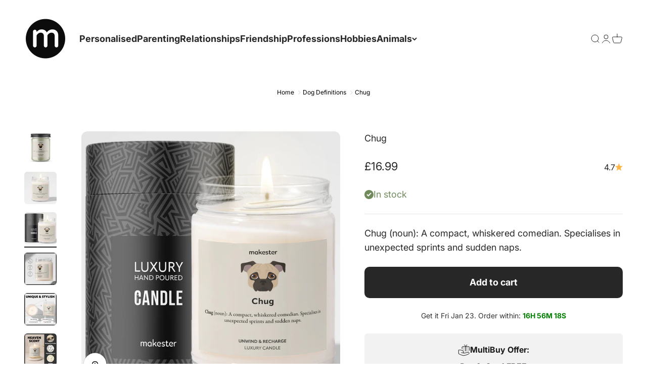

--- FILE ---
content_type: text/html; charset=utf-8
request_url: https://makester.co.uk/products/chug
body_size: 46659
content:
<!doctype html>

<html lang="en" dir="ltr">
  <head>
    <meta charset="utf-8">
    <meta name="viewport" content="width=device-width, initial-scale=1.0, height=device-height, minimum-scale=1.0, maximum-scale=1.0">
    <meta name="theme-color" content="#ffffff">

    <title>Chug Candle Gift - Luxury Soy Wax - Chug Gifts - Vanilla, Jasmine, Sugared Almond - Makester</title><meta name="description" content="Chug (noun): A compact, whiskered comedian. Specialises in unexpected sprints and sudden naps."><link rel="canonical" href="https://makester.co.uk/products/chug"><link rel="shortcut icon" href="//makester.co.uk/cdn/shop/files/Makester-Favicon_5c6e9b77-a7ad-4a98-a459-a87b7e66cd2c.png?v=1698910996&width=96">
      <link rel="apple-touch-icon" href="//makester.co.uk/cdn/shop/files/Makester-Favicon_5c6e9b77-a7ad-4a98-a459-a87b7e66cd2c.png?v=1698910996&width=180"><link rel="preconnect" href="https://cdn.shopify.com">
    <link rel="preconnect" href="https://fonts.shopifycdn.com" crossorigin>
    <link rel="dns-prefetch" href="https://productreviews.shopifycdn.com"><link rel="preload" href="//makester.co.uk/cdn/fonts/inter/inter_n8.d15c916037fee1656886aab64725534609d62cc8.woff2" as="font" type="font/woff2" crossorigin><link rel="preload" href="//makester.co.uk/cdn/fonts/inter/inter_n4.b2a3f24c19b4de56e8871f609e73ca7f6d2e2bb9.woff2" as="font" type="font/woff2" crossorigin><meta property="og:type" content="product">
  <meta property="og:title" content="Chug">
  <meta property="product:price:amount" content="16.99">
  <meta property="product:price:currency" content="GBP">
  <meta property="product:availability" content="in stock"><meta property="og:image" content="http://makester.co.uk/cdn/shop/products/chug-918095.jpg?v=1753642440&width=2048">
  <meta property="og:image:secure_url" content="https://makester.co.uk/cdn/shop/products/chug-918095.jpg?v=1753642440&width=2048">
  <meta property="og:image:width" content="1000">
  <meta property="og:image:height" content="1000"><meta property="og:description" content="Chug (noun): A compact, whiskered comedian. Specialises in unexpected sprints and sudden naps."><meta property="og:url" content="https://makester.co.uk/products/chug">
<meta property="og:site_name" content="Makester"><meta name="twitter:card" content="summary"><meta name="twitter:title" content="Chug">
  <meta name="twitter:description" content="Chug (noun): A compact, whiskered comedian. Specialises in unexpected sprints and sudden naps."><meta name="twitter:image" content="https://makester.co.uk/cdn/shop/products/chug-918095.jpg?crop=center&height=1200&v=1753642440&width=1200">
  <meta name="twitter:image:alt" content="Chug - Makester-"><script async crossorigin fetchpriority="high" src="/cdn/shopifycloud/importmap-polyfill/es-modules-shim.2.4.0.js"></script>
<script type="application/ld+json">{"@context":"http:\/\/schema.org\/","@id":"\/products\/chug#product","@type":"Product","brand":{"@type":"Brand","name":"Makester"},"category":"Candles","description":"Chug (noun): A compact, whiskered comedian. Specialises in unexpected sprints and sudden naps.","gtin":"5060766293417","image":"https:\/\/makester.co.uk\/cdn\/shop\/products\/chug-918095.jpg?v=1753642440\u0026width=1920","name":"Chug","offers":{"@id":"\/products\/chug?variant=48192351994159#offer","@type":"Offer","availability":"http:\/\/schema.org\/InStock","price":"16.99","priceCurrency":"GBP","url":"https:\/\/makester.co.uk\/products\/chug?variant=48192351994159"},"sku":"MAK-CAN-CHUG","url":"https:\/\/makester.co.uk\/products\/chug"}</script><script type="application/ld+json">
  {
    "@context": "https://schema.org",
    "@type": "BreadcrumbList",
    "itemListElement": [{
        "@type": "ListItem",
        "position": 1,
        "name": "Home",
        "item": "https://makester.co.uk"
      },{
            "@type": "ListItem",
            "position": 2,
            "name": "Chug",
            "item": "https://makester.co.uk/products/chug"
          }]
  }
</script><style>/* Typography (heading) */
  @font-face {
  font-family: Inter;
  font-weight: 800;
  font-style: normal;
  font-display: fallback;
  src: url("//makester.co.uk/cdn/fonts/inter/inter_n8.d15c916037fee1656886aab64725534609d62cc8.woff2") format("woff2"),
       url("//makester.co.uk/cdn/fonts/inter/inter_n8.c88637171fecf10ab2d88c89dbf06f41a1ae8be5.woff") format("woff");
}

@font-face {
  font-family: Inter;
  font-weight: 800;
  font-style: italic;
  font-display: fallback;
  src: url("//makester.co.uk/cdn/fonts/inter/inter_i8.43b36d1ed012e0be95ad40ae98653a2b7e349b3b.woff2") format("woff2"),
       url("//makester.co.uk/cdn/fonts/inter/inter_i8.29421c96cbf447cbe238e558a27b1cb27b01b743.woff") format("woff");
}

/* Typography (body) */
  @font-face {
  font-family: Inter;
  font-weight: 400;
  font-style: normal;
  font-display: fallback;
  src: url("//makester.co.uk/cdn/fonts/inter/inter_n4.b2a3f24c19b4de56e8871f609e73ca7f6d2e2bb9.woff2") format("woff2"),
       url("//makester.co.uk/cdn/fonts/inter/inter_n4.af8052d517e0c9ffac7b814872cecc27ae1fa132.woff") format("woff");
}

@font-face {
  font-family: Inter;
  font-weight: 400;
  font-style: italic;
  font-display: fallback;
  src: url("//makester.co.uk/cdn/fonts/inter/inter_i4.feae1981dda792ab80d117249d9c7e0f1017e5b3.woff2") format("woff2"),
       url("//makester.co.uk/cdn/fonts/inter/inter_i4.62773b7113d5e5f02c71486623cf828884c85c6e.woff") format("woff");
}

@font-face {
  font-family: Inter;
  font-weight: 700;
  font-style: normal;
  font-display: fallback;
  src: url("//makester.co.uk/cdn/fonts/inter/inter_n7.02711e6b374660cfc7915d1afc1c204e633421e4.woff2") format("woff2"),
       url("//makester.co.uk/cdn/fonts/inter/inter_n7.6dab87426f6b8813070abd79972ceaf2f8d3b012.woff") format("woff");
}

@font-face {
  font-family: Inter;
  font-weight: 700;
  font-style: italic;
  font-display: fallback;
  src: url("//makester.co.uk/cdn/fonts/inter/inter_i7.b377bcd4cc0f160622a22d638ae7e2cd9b86ea4c.woff2") format("woff2"),
       url("//makester.co.uk/cdn/fonts/inter/inter_i7.7c69a6a34e3bb44fcf6f975857e13b9a9b25beb4.woff") format("woff");
}

:root {
    /**
     * ---------------------------------------------------------------------
     * SPACING VARIABLES
     *
     * We are using a spacing inspired from frameworks like Tailwind CSS.
     * ---------------------------------------------------------------------
     */
    --spacing-0-5: 0.125rem; /* 2px */
    --spacing-1: 0.25rem; /* 4px */
    --spacing-1-5: 0.375rem; /* 6px */
    --spacing-2: 0.5rem; /* 8px */
    --spacing-2-5: 0.625rem; /* 10px */
    --spacing-3: 0.75rem; /* 12px */
    --spacing-3-5: 0.875rem; /* 14px */
    --spacing-4: 1rem; /* 16px */
    --spacing-4-5: 1.125rem; /* 18px */
    --spacing-5: 1.25rem; /* 20px */
    --spacing-5-5: 1.375rem; /* 22px */
    --spacing-6: 1.5rem; /* 24px */
    --spacing-6-5: 1.625rem; /* 26px */
    --spacing-7: 1.75rem; /* 28px */
    --spacing-7-5: 1.875rem; /* 30px */
    --spacing-8: 2rem; /* 32px */
    --spacing-8-5: 2.125rem; /* 34px */
    --spacing-9: 2.25rem; /* 36px */
    --spacing-9-5: 2.375rem; /* 38px */
    --spacing-10: 2.5rem; /* 40px */
    --spacing-11: 2.75rem; /* 44px */
    --spacing-12: 3rem; /* 48px */
    --spacing-14: 3.5rem; /* 56px */
    --spacing-16: 4rem; /* 64px */
    --spacing-18: 4.5rem; /* 72px */
    --spacing-20: 5rem; /* 80px */
    --spacing-24: 6rem; /* 96px */
    --spacing-28: 7rem; /* 112px */
    --spacing-32: 8rem; /* 128px */
    --spacing-36: 9rem; /* 144px */
    --spacing-40: 10rem; /* 160px */
    --spacing-44: 11rem; /* 176px */
    --spacing-48: 12rem; /* 192px */
    --spacing-52: 13rem; /* 208px */
    --spacing-56: 14rem; /* 224px */
    --spacing-60: 15rem; /* 240px */
    --spacing-64: 16rem; /* 256px */
    --spacing-72: 18rem; /* 288px */
    --spacing-80: 20rem; /* 320px */
    --spacing-96: 24rem; /* 384px */

    /* Container */
    --container-max-width: 1600px;
    --container-narrow-max-width: 1350px;
    --container-gutter: var(--spacing-5);
    --section-outer-spacing-block: var(--spacing-8);
    --section-inner-max-spacing-block: var(--spacing-8);
    --section-inner-spacing-inline: var(--container-gutter);
    --section-stack-spacing-block: var(--spacing-8);

    /* Grid gutter */
    --grid-gutter: var(--spacing-5);

    /* Product list settings */
    --product-list-row-gap: var(--spacing-8);
    --product-list-column-gap: var(--grid-gutter);

    /* Form settings */
    --input-gap: var(--spacing-2);
    --input-height: 2.625rem;
    --input-padding-inline: var(--spacing-4);

    /* Other sizes */
    --sticky-area-height: calc(var(--sticky-announcement-bar-enabled, 0) * var(--announcement-bar-height, 0px) + var(--sticky-header-enabled, 0) * var(--header-height, 0px));

    /* RTL support */
    --transform-logical-flip: 1;
    --transform-origin-start: left;
    --transform-origin-end: right;

    /**
     * ---------------------------------------------------------------------
     * TYPOGRAPHY
     * ---------------------------------------------------------------------
     */

    /* Font properties */
    --heading-font-family: Inter, sans-serif;
    --heading-font-weight: 800;
    --heading-font-style: normal;
    --heading-text-transform: normal;
    --heading-letter-spacing: 0.0em;
    --text-font-family: Inter, sans-serif;
    --text-font-weight: 400;
    --text-font-style: normal;
    --text-letter-spacing: 0.0em;

    /* Font sizes */
    --text-h0: 2.5rem;
    --text-h1: 1.75rem;
    --text-h2: 1.5rem;
    --text-h3: 1.375rem;
    --text-h4: 1.125rem;
    --text-h5: 1.125rem;
    --text-h6: 1rem;
    --text-xs: 0.9375rem;
    --text-sm: 1.0rem;
    --text-base: 1.125rem;
    --text-lg: 1.375rem;

    /**
     * ---------------------------------------------------------------------
     * COLORS
     * ---------------------------------------------------------------------
     */

    /* Color settings */--accent: 39 39 39;
    --text-primary: 39 39 39;
    --background-primary: 255 255 255;
    --dialog-background: 255 255 255;
    --border-color: var(--text-color, var(--text-primary)) / 0.12;

    /* Button colors */
    --button-background-primary: 39 39 39;
    --button-text-primary: 255 255 255;
    --button-background-secondary: 26 26 26;
    --button-text-secondary: 255 255 255;

    /* Status colors */
    --success-background: 238 241 235;
    --success-text: 112 138 92;
    --warning-background: 252 240 227;
    --warning-text: 227 126 22;
    --error-background: 245 229 229;
    --error-text: 170 40 38;

    /* Product colors */
    --on-sale-text: 227 79 79;
    --on-sale-badge-background: 227 79 79;
    --on-sale-badge-text: 255 255 255;
    --sold-out-badge-background: 190 189 185;
    --sold-out-badge-text: 0 0 0;
    --primary-badge-background: 60 97 158;
    --primary-badge-text: 255 255 255;
    --star-color: 255 183 74;
    --product-card-background: 255 255 255;
    --product-card-text: 39 39 39;

    /* Header colors */
    --header-background: 255 255 255;
    --header-text: 39 39 39;

    /* Footer colors */
    --footer-background: 242 242 242;
    --footer-text: 39 39 39;

    /* Rounded variables (used for border radius) */
    --rounded-xs: 0.25rem;
    --rounded-sm: 0.375rem;
    --rounded: 0.75rem;
    --rounded-lg: 1.5rem;
    --rounded-full: 9999px;

    --rounded-button: 0.625rem;
    --rounded-input: 0.5rem;

    /* Box shadow */
    --shadow-sm: 0 2px 8px rgb(var(--text-primary) / 0.1);
    --shadow: 0 5px 15px rgb(var(--text-primary) / 0.1);
    --shadow-md: 0 5px 30px rgb(var(--text-primary) / 0.1);
    --shadow-block: 0px 0px 50px rgb(var(--text-primary) / 0.1);

    /**
     * ---------------------------------------------------------------------
     * OTHER
     * ---------------------------------------------------------------------
     */

    --stagger-products-reveal-opacity: 0;
    --cursor-close-svg-url: url(//makester.co.uk/cdn/shop/t/68/assets/cursor-close.svg?v=147174565022153725511763464797);
    --cursor-zoom-in-svg-url: url(//makester.co.uk/cdn/shop/t/68/assets/cursor-zoom-in.svg?v=154953035094101115921763464797);
    --cursor-zoom-out-svg-url: url(//makester.co.uk/cdn/shop/t/68/assets/cursor-zoom-out.svg?v=16155520337305705181763464797);
    --checkmark-svg-url: url(//makester.co.uk/cdn/shop/t/68/assets/checkmark.svg?v=77552481021870063511763464797);
  }

  [dir="rtl"]:root {
    /* RTL support */
    --transform-logical-flip: -1;
    --transform-origin-start: right;
    --transform-origin-end: left;
  }

  @media screen and (min-width: 700px) {
    :root {
      /* Typography (font size) */
      --text-h0: 3.25rem;
      --text-h1: 2.25rem;
      --text-h2: 1.75rem;
      --text-h3: 1.625rem;
      --text-h4: 1.25rem;
      --text-h5: 1.25rem;
      --text-h6: 1.125rem;

      --text-xs: 0.875rem;
      --text-sm: 1.0rem;
      --text-base: 1.125rem;
      --text-lg: 1.375rem;

      /* Spacing */
      --container-gutter: 2rem;
      --section-outer-spacing-block: var(--spacing-12);
      --section-inner-max-spacing-block: var(--spacing-10);
      --section-inner-spacing-inline: var(--spacing-14);
      --section-stack-spacing-block: var(--spacing-10);

      /* Grid gutter */
      --grid-gutter: var(--spacing-6);

      /* Product list settings */
      --product-list-row-gap: var(--spacing-12);

      /* Form settings */
      --input-gap: 1rem;
      --input-height: 3.125rem;
      --input-padding-inline: var(--spacing-5);
    }
  }

  @media screen and (min-width: 1000px) {
    :root {
      /* Spacing settings */
      --container-gutter: var(--spacing-12);
      --section-outer-spacing-block: var(--spacing-14);
      --section-inner-max-spacing-block: var(--spacing-12);
      --section-inner-spacing-inline: var(--spacing-18);
      --section-stack-spacing-block: var(--spacing-10);
    }
  }

  @media screen and (min-width: 1150px) {
    :root {
      /* Spacing settings */
      --container-gutter: var(--spacing-12);
      --section-outer-spacing-block: var(--spacing-14);
      --section-inner-max-spacing-block: var(--spacing-12);
      --section-inner-spacing-inline: var(--spacing-18);
      --section-stack-spacing-block: var(--spacing-12);
    }
  }

  @media screen and (min-width: 1400px) {
    :root {
      /* Typography (font size) */
      --text-h0: 4rem;
      --text-h1: 3rem;
      --text-h2: 2.5rem;
      --text-h3: 1.75rem;
      --text-h4: 1.5rem;
      --text-h5: 1.25rem;
      --text-h6: 1.25rem;

      --section-outer-spacing-block: var(--spacing-16);
      --section-inner-max-spacing-block: var(--spacing-14);
      --section-inner-spacing-inline: var(--spacing-20);
    }
  }

  @media screen and (min-width: 1600px) {
    :root {
      --section-outer-spacing-block: var(--spacing-16);
      --section-inner-max-spacing-block: var(--spacing-16);
      --section-inner-spacing-inline: var(--spacing-24);
    }
  }

  /**
   * ---------------------------------------------------------------------
   * LIQUID DEPENDANT CSS
   *
   * Our main CSS is Liquid free, but some very specific features depend on
   * theme settings, so we have them here
   * ---------------------------------------------------------------------
   */@media screen and (pointer: fine) {
        /* The !important are for the Shopify Payment button to ensure we override the default from Shopify styles */
        .button:not([disabled]):not(.button--outline):hover, .btn:not([disabled]):hover, .shopify-payment-button__button--unbranded:not([disabled]):hover {
          background-color: transparent !important;
          color: rgb(var(--button-outline-color) / var(--button-background-opacity, 1)) !important;
          box-shadow: inset 0 0 0 2px currentColor !important;
        }

        .button--outline:not([disabled]):hover {
          background: rgb(var(--button-background));
          color: rgb(var(--button-text-color));
          box-shadow: inset 0 0 0 2px rgb(var(--button-background));
        }
      }</style><script>
  // This allows to expose several variables to the global scope, to be used in scripts
  window.themeVariables = {
    settings: {
      showPageTransition: null,
      staggerProductsApparition: true,
      reduceDrawerAnimation: false,
      reduceMenuAnimation: false,
      headingApparition: "split_rotation",
      pageType: "product",
      moneyFormat: "£{{ amount }}",
      moneyWithCurrencyFormat: "£{{ amount }}",
      currencyCodeEnabled: false,
      cartType: "page",
      showDiscount: true,
      discountMode: "saving",
      pageBackground: "#ffffff",
      textColor: "#272727"
    },

    strings: {
      accessibilityClose: "Close",
      accessibilityNext: "Next",
      accessibilityPrevious: "Previous",
      closeGallery: "Close gallery",
      zoomGallery: "Zoom",
      errorGallery: "Image cannot be loaded",
      searchNoResults: "No results could be found.",
      addOrderNote: "Add order note",
      editOrderNote: "Edit order note",
      shippingEstimatorNoResults: "Sorry, we do not ship to your address.",
      shippingEstimatorOneResult: "There is one shipping rate for your address:",
      shippingEstimatorMultipleResults: "There are several shipping rates for your address:",
      shippingEstimatorError: "One or more error occurred while retrieving shipping rates:"
    },

    breakpoints: {
      'sm': 'screen and (min-width: 700px)',
      'md': 'screen and (min-width: 1000px)',
      'lg': 'screen and (min-width: 1150px)',
      'xl': 'screen and (min-width: 1400px)',

      'sm-max': 'screen and (max-width: 699px)',
      'md-max': 'screen and (max-width: 999px)',
      'lg-max': 'screen and (max-width: 1149px)',
      'xl-max': 'screen and (max-width: 1399px)'
    }
  };

  // For detecting native share
  document.documentElement.classList.add(`native-share--${navigator.share ? 'enabled' : 'disabled'}`);// We save the product ID in local storage to be eventually used for recently viewed section
    try {
      const recentlyViewedProducts = new Set(JSON.parse(localStorage.getItem('theme:recently-viewed-products') || '[]'));

      recentlyViewedProducts.delete(9508092281135); // Delete first to re-move the product
      recentlyViewedProducts.add(9508092281135);

      localStorage.setItem('theme:recently-viewed-products', JSON.stringify(Array.from(recentlyViewedProducts.values()).reverse()));
    } catch (e) {
      // Safari in private mode does not allow setting item, we silently fail
    }</script><script type="importmap">{
        "imports": {
          "vendor": "//makester.co.uk/cdn/shop/t/68/assets/vendor.min.js?v=166563502121812900551763464797",
          "theme": "//makester.co.uk/cdn/shop/t/68/assets/theme.js?v=13159901232634706651763464797",
          "photoswipe": "//makester.co.uk/cdn/shop/t/68/assets/photoswipe.min.js?v=13374349288281597431763464797"
        }
      }
    </script>

    <script type="module" src="//makester.co.uk/cdn/shop/t/68/assets/vendor.min.js?v=166563502121812900551763464797"></script>
    <script type="module" src="//makester.co.uk/cdn/shop/t/68/assets/theme.js?v=13159901232634706651763464797"></script>

    <script>window.performance && window.performance.mark && window.performance.mark('shopify.content_for_header.start');</script><meta id="shopify-digital-wallet" name="shopify-digital-wallet" content="/76577800495/digital_wallets/dialog">
<meta name="shopify-checkout-api-token" content="68476c8ae54b8b3183ecd5528769b0a8">
<meta id="in-context-paypal-metadata" data-shop-id="76577800495" data-venmo-supported="false" data-environment="production" data-locale="en_US" data-paypal-v4="true" data-currency="GBP">
<link rel="alternate" type="application/json+oembed" href="https://makester.co.uk/products/chug.oembed">
<script async="async" src="/checkouts/internal/preloads.js?locale=en-GB"></script>
<link rel="preconnect" href="https://shop.app" crossorigin="anonymous">
<script async="async" src="https://shop.app/checkouts/internal/preloads.js?locale=en-GB&shop_id=76577800495" crossorigin="anonymous"></script>
<script id="apple-pay-shop-capabilities" type="application/json">{"shopId":76577800495,"countryCode":"GB","currencyCode":"GBP","merchantCapabilities":["supports3DS"],"merchantId":"gid:\/\/shopify\/Shop\/76577800495","merchantName":"Makester","requiredBillingContactFields":["postalAddress","email"],"requiredShippingContactFields":["postalAddress","email"],"shippingType":"shipping","supportedNetworks":["visa","maestro","masterCard","amex"],"total":{"type":"pending","label":"Makester","amount":"1.00"},"shopifyPaymentsEnabled":true,"supportsSubscriptions":true}</script>
<script id="shopify-features" type="application/json">{"accessToken":"68476c8ae54b8b3183ecd5528769b0a8","betas":["rich-media-storefront-analytics"],"domain":"makester.co.uk","predictiveSearch":true,"shopId":76577800495,"locale":"en"}</script>
<script>var Shopify = Shopify || {};
Shopify.shop = "55a8c9.myshopify.com";
Shopify.locale = "en";
Shopify.currency = {"active":"GBP","rate":"1.0"};
Shopify.country = "GB";
Shopify.theme = {"name":"Floating ATC Personalised Check","id":181883535663,"schema_name":"Impact","schema_version":"6.8.0","theme_store_id":1190,"role":"main"};
Shopify.theme.handle = "null";
Shopify.theme.style = {"id":null,"handle":null};
Shopify.cdnHost = "makester.co.uk/cdn";
Shopify.routes = Shopify.routes || {};
Shopify.routes.root = "/";</script>
<script type="module">!function(o){(o.Shopify=o.Shopify||{}).modules=!0}(window);</script>
<script>!function(o){function n(){var o=[];function n(){o.push(Array.prototype.slice.apply(arguments))}return n.q=o,n}var t=o.Shopify=o.Shopify||{};t.loadFeatures=n(),t.autoloadFeatures=n()}(window);</script>
<script>
  window.ShopifyPay = window.ShopifyPay || {};
  window.ShopifyPay.apiHost = "shop.app\/pay";
  window.ShopifyPay.redirectState = null;
</script>
<script id="shop-js-analytics" type="application/json">{"pageType":"product"}</script>
<script defer="defer" async type="module" src="//makester.co.uk/cdn/shopifycloud/shop-js/modules/v2/client.init-shop-cart-sync_BT-GjEfc.en.esm.js"></script>
<script defer="defer" async type="module" src="//makester.co.uk/cdn/shopifycloud/shop-js/modules/v2/chunk.common_D58fp_Oc.esm.js"></script>
<script defer="defer" async type="module" src="//makester.co.uk/cdn/shopifycloud/shop-js/modules/v2/chunk.modal_xMitdFEc.esm.js"></script>
<script type="module">
  await import("//makester.co.uk/cdn/shopifycloud/shop-js/modules/v2/client.init-shop-cart-sync_BT-GjEfc.en.esm.js");
await import("//makester.co.uk/cdn/shopifycloud/shop-js/modules/v2/chunk.common_D58fp_Oc.esm.js");
await import("//makester.co.uk/cdn/shopifycloud/shop-js/modules/v2/chunk.modal_xMitdFEc.esm.js");

  window.Shopify.SignInWithShop?.initShopCartSync?.({"fedCMEnabled":true,"windoidEnabled":true});

</script>
<script>
  window.Shopify = window.Shopify || {};
  if (!window.Shopify.featureAssets) window.Shopify.featureAssets = {};
  window.Shopify.featureAssets['shop-js'] = {"shop-cart-sync":["modules/v2/client.shop-cart-sync_DZOKe7Ll.en.esm.js","modules/v2/chunk.common_D58fp_Oc.esm.js","modules/v2/chunk.modal_xMitdFEc.esm.js"],"init-fed-cm":["modules/v2/client.init-fed-cm_B6oLuCjv.en.esm.js","modules/v2/chunk.common_D58fp_Oc.esm.js","modules/v2/chunk.modal_xMitdFEc.esm.js"],"shop-cash-offers":["modules/v2/client.shop-cash-offers_D2sdYoxE.en.esm.js","modules/v2/chunk.common_D58fp_Oc.esm.js","modules/v2/chunk.modal_xMitdFEc.esm.js"],"shop-login-button":["modules/v2/client.shop-login-button_QeVjl5Y3.en.esm.js","modules/v2/chunk.common_D58fp_Oc.esm.js","modules/v2/chunk.modal_xMitdFEc.esm.js"],"pay-button":["modules/v2/client.pay-button_DXTOsIq6.en.esm.js","modules/v2/chunk.common_D58fp_Oc.esm.js","modules/v2/chunk.modal_xMitdFEc.esm.js"],"shop-button":["modules/v2/client.shop-button_DQZHx9pm.en.esm.js","modules/v2/chunk.common_D58fp_Oc.esm.js","modules/v2/chunk.modal_xMitdFEc.esm.js"],"avatar":["modules/v2/client.avatar_BTnouDA3.en.esm.js"],"init-windoid":["modules/v2/client.init-windoid_CR1B-cfM.en.esm.js","modules/v2/chunk.common_D58fp_Oc.esm.js","modules/v2/chunk.modal_xMitdFEc.esm.js"],"init-shop-for-new-customer-accounts":["modules/v2/client.init-shop-for-new-customer-accounts_C_vY_xzh.en.esm.js","modules/v2/client.shop-login-button_QeVjl5Y3.en.esm.js","modules/v2/chunk.common_D58fp_Oc.esm.js","modules/v2/chunk.modal_xMitdFEc.esm.js"],"init-shop-email-lookup-coordinator":["modules/v2/client.init-shop-email-lookup-coordinator_BI7n9ZSv.en.esm.js","modules/v2/chunk.common_D58fp_Oc.esm.js","modules/v2/chunk.modal_xMitdFEc.esm.js"],"init-shop-cart-sync":["modules/v2/client.init-shop-cart-sync_BT-GjEfc.en.esm.js","modules/v2/chunk.common_D58fp_Oc.esm.js","modules/v2/chunk.modal_xMitdFEc.esm.js"],"shop-toast-manager":["modules/v2/client.shop-toast-manager_DiYdP3xc.en.esm.js","modules/v2/chunk.common_D58fp_Oc.esm.js","modules/v2/chunk.modal_xMitdFEc.esm.js"],"init-customer-accounts":["modules/v2/client.init-customer-accounts_D9ZNqS-Q.en.esm.js","modules/v2/client.shop-login-button_QeVjl5Y3.en.esm.js","modules/v2/chunk.common_D58fp_Oc.esm.js","modules/v2/chunk.modal_xMitdFEc.esm.js"],"init-customer-accounts-sign-up":["modules/v2/client.init-customer-accounts-sign-up_iGw4briv.en.esm.js","modules/v2/client.shop-login-button_QeVjl5Y3.en.esm.js","modules/v2/chunk.common_D58fp_Oc.esm.js","modules/v2/chunk.modal_xMitdFEc.esm.js"],"shop-follow-button":["modules/v2/client.shop-follow-button_CqMgW2wH.en.esm.js","modules/v2/chunk.common_D58fp_Oc.esm.js","modules/v2/chunk.modal_xMitdFEc.esm.js"],"checkout-modal":["modules/v2/client.checkout-modal_xHeaAweL.en.esm.js","modules/v2/chunk.common_D58fp_Oc.esm.js","modules/v2/chunk.modal_xMitdFEc.esm.js"],"shop-login":["modules/v2/client.shop-login_D91U-Q7h.en.esm.js","modules/v2/chunk.common_D58fp_Oc.esm.js","modules/v2/chunk.modal_xMitdFEc.esm.js"],"lead-capture":["modules/v2/client.lead-capture_BJmE1dJe.en.esm.js","modules/v2/chunk.common_D58fp_Oc.esm.js","modules/v2/chunk.modal_xMitdFEc.esm.js"],"payment-terms":["modules/v2/client.payment-terms_Ci9AEqFq.en.esm.js","modules/v2/chunk.common_D58fp_Oc.esm.js","modules/v2/chunk.modal_xMitdFEc.esm.js"]};
</script>
<script>(function() {
  var isLoaded = false;
  function asyncLoad() {
    if (isLoaded) return;
    isLoaded = true;
    var urls = ["https:\/\/cdn.richpanel.com\/js\/richpanel_shopify_script.js?appClientId=makester6201\u0026tenantId=makester620\u0026shop=55a8c9.myshopify.com\u0026shop=55a8c9.myshopify.com"];
    for (var i = 0; i < urls.length; i++) {
      var s = document.createElement('script');
      s.type = 'text/javascript';
      s.async = true;
      s.src = urls[i];
      var x = document.getElementsByTagName('script')[0];
      x.parentNode.insertBefore(s, x);
    }
  };
  if(window.attachEvent) {
    window.attachEvent('onload', asyncLoad);
  } else {
    window.addEventListener('load', asyncLoad, false);
  }
})();</script>
<script id="__st">var __st={"a":76577800495,"offset":0,"reqid":"146152b1-ca20-442d-b9f6-7e1f7ed8b202-1769036615","pageurl":"makester.co.uk\/products\/chug","u":"6c32d5ff5b80","p":"product","rtyp":"product","rid":9508092281135};</script>
<script>window.ShopifyPaypalV4VisibilityTracking = true;</script>
<script id="form-persister">!function(){'use strict';const t='contact',e='new_comment',n=[[t,t],['blogs',e],['comments',e],[t,'customer']],o='password',r='form_key',c=['recaptcha-v3-token','g-recaptcha-response','h-captcha-response',o],s=()=>{try{return window.sessionStorage}catch{return}},i='__shopify_v',u=t=>t.elements[r],a=function(){const t=[...n].map((([t,e])=>`form[action*='/${t}']:not([data-nocaptcha='true']) input[name='form_type'][value='${e}']`)).join(',');var e;return e=t,()=>e?[...document.querySelectorAll(e)].map((t=>t.form)):[]}();function m(t){const e=u(t);a().includes(t)&&(!e||!e.value)&&function(t){try{if(!s())return;!function(t){const e=s();if(!e)return;const n=u(t);if(!n)return;const o=n.value;o&&e.removeItem(o)}(t);const e=Array.from(Array(32),(()=>Math.random().toString(36)[2])).join('');!function(t,e){u(t)||t.append(Object.assign(document.createElement('input'),{type:'hidden',name:r})),t.elements[r].value=e}(t,e),function(t,e){const n=s();if(!n)return;const r=[...t.querySelectorAll(`input[type='${o}']`)].map((({name:t})=>t)),u=[...c,...r],a={};for(const[o,c]of new FormData(t).entries())u.includes(o)||(a[o]=c);n.setItem(e,JSON.stringify({[i]:1,action:t.action,data:a}))}(t,e)}catch(e){console.error('failed to persist form',e)}}(t)}const f=t=>{if('true'===t.dataset.persistBound)return;const e=function(t,e){const n=function(t){return'function'==typeof t.submit?t.submit:HTMLFormElement.prototype.submit}(t).bind(t);return function(){let t;return()=>{t||(t=!0,(()=>{try{e(),n()}catch(t){(t=>{console.error('form submit failed',t)})(t)}})(),setTimeout((()=>t=!1),250))}}()}(t,(()=>{m(t)}));!function(t,e){if('function'==typeof t.submit&&'function'==typeof e)try{t.submit=e}catch{}}(t,e),t.addEventListener('submit',(t=>{t.preventDefault(),e()})),t.dataset.persistBound='true'};!function(){function t(t){const e=(t=>{const e=t.target;return e instanceof HTMLFormElement?e:e&&e.form})(t);e&&m(e)}document.addEventListener('submit',t),document.addEventListener('DOMContentLoaded',(()=>{const e=a();for(const t of e)f(t);var n;n=document.body,new window.MutationObserver((t=>{for(const e of t)if('childList'===e.type&&e.addedNodes.length)for(const t of e.addedNodes)1===t.nodeType&&'FORM'===t.tagName&&a().includes(t)&&f(t)})).observe(n,{childList:!0,subtree:!0,attributes:!1}),document.removeEventListener('submit',t)}))}()}();</script>
<script integrity="sha256-4kQ18oKyAcykRKYeNunJcIwy7WH5gtpwJnB7kiuLZ1E=" data-source-attribution="shopify.loadfeatures" defer="defer" src="//makester.co.uk/cdn/shopifycloud/storefront/assets/storefront/load_feature-a0a9edcb.js" crossorigin="anonymous"></script>
<script crossorigin="anonymous" defer="defer" src="//makester.co.uk/cdn/shopifycloud/storefront/assets/shopify_pay/storefront-65b4c6d7.js?v=20250812"></script>
<script data-source-attribution="shopify.dynamic_checkout.dynamic.init">var Shopify=Shopify||{};Shopify.PaymentButton=Shopify.PaymentButton||{isStorefrontPortableWallets:!0,init:function(){window.Shopify.PaymentButton.init=function(){};var t=document.createElement("script");t.src="https://makester.co.uk/cdn/shopifycloud/portable-wallets/latest/portable-wallets.en.js",t.type="module",document.head.appendChild(t)}};
</script>
<script data-source-attribution="shopify.dynamic_checkout.buyer_consent">
  function portableWalletsHideBuyerConsent(e){var t=document.getElementById("shopify-buyer-consent"),n=document.getElementById("shopify-subscription-policy-button");t&&n&&(t.classList.add("hidden"),t.setAttribute("aria-hidden","true"),n.removeEventListener("click",e))}function portableWalletsShowBuyerConsent(e){var t=document.getElementById("shopify-buyer-consent"),n=document.getElementById("shopify-subscription-policy-button");t&&n&&(t.classList.remove("hidden"),t.removeAttribute("aria-hidden"),n.addEventListener("click",e))}window.Shopify?.PaymentButton&&(window.Shopify.PaymentButton.hideBuyerConsent=portableWalletsHideBuyerConsent,window.Shopify.PaymentButton.showBuyerConsent=portableWalletsShowBuyerConsent);
</script>
<script data-source-attribution="shopify.dynamic_checkout.cart.bootstrap">document.addEventListener("DOMContentLoaded",(function(){function t(){return document.querySelector("shopify-accelerated-checkout-cart, shopify-accelerated-checkout")}if(t())Shopify.PaymentButton.init();else{new MutationObserver((function(e,n){t()&&(Shopify.PaymentButton.init(),n.disconnect())})).observe(document.body,{childList:!0,subtree:!0})}}));
</script>
<script id='scb4127' type='text/javascript' async='' src='https://makester.co.uk/cdn/shopifycloud/privacy-banner/storefront-banner.js'></script><link id="shopify-accelerated-checkout-styles" rel="stylesheet" media="screen" href="https://makester.co.uk/cdn/shopifycloud/portable-wallets/latest/accelerated-checkout-backwards-compat.css" crossorigin="anonymous">
<style id="shopify-accelerated-checkout-cart">
        #shopify-buyer-consent {
  margin-top: 1em;
  display: inline-block;
  width: 100%;
}

#shopify-buyer-consent.hidden {
  display: none;
}

#shopify-subscription-policy-button {
  background: none;
  border: none;
  padding: 0;
  text-decoration: underline;
  font-size: inherit;
  cursor: pointer;
}

#shopify-subscription-policy-button::before {
  box-shadow: none;
}

      </style>

<script>window.performance && window.performance.mark && window.performance.mark('shopify.content_for_header.end');</script>
<link href="//makester.co.uk/cdn/shop/t/68/assets/theme.css?v=135791695253023534381763464797" rel="stylesheet" type="text/css" media="all" /><!-- BEGIN app block: shopify://apps/mighty-image-uploader/blocks/app-embed-block/1fd42d45-f36c-4cd4-a281-183fed7894d3 -->
  <script>
    window.imageUploader = window.imageUploader || {};
    window.imageUploader.priceOptions = {"isPriceOptionsEnabled":false};
  </script>
	
		<script type="text/javascript" async src=https://cdn.littlebesidesme.com/PIU/displayCart.js></script>
	


<!-- END app block --><!-- BEGIN app block: shopify://apps/judge-me-reviews/blocks/judgeme_core/61ccd3b1-a9f2-4160-9fe9-4fec8413e5d8 --><!-- Start of Judge.me Core -->






<link rel="dns-prefetch" href="https://cdnwidget.judge.me">
<link rel="dns-prefetch" href="https://cdn.judge.me">
<link rel="dns-prefetch" href="https://cdn1.judge.me">
<link rel="dns-prefetch" href="https://api.judge.me">

<script data-cfasync='false' class='jdgm-settings-script'>window.jdgmSettings={"pagination":5,"disable_web_reviews":true,"badge_no_review_text":"No reviews","badge_n_reviews_text":"{{ n }} review/reviews","badge_star_color":"#000000","hide_badge_preview_if_no_reviews":true,"badge_hide_text":true,"enforce_center_preview_badge":false,"widget_title":"Customer Reviews","widget_open_form_text":"Write a review","widget_close_form_text":"Cancel review","widget_refresh_page_text":"Refresh page","widget_summary_text":"Based on {{ number_of_reviews }} review/reviews","widget_no_review_text":"Be the first to write a review","widget_name_field_text":"Display name","widget_verified_name_field_text":"Verified Name (public)","widget_name_placeholder_text":"Display name","widget_required_field_error_text":"This field is required.","widget_email_field_text":"Email address","widget_verified_email_field_text":"Verified Email (private, can not be edited)","widget_email_placeholder_text":"Your email address","widget_email_field_error_text":"Please enter a valid email address.","widget_rating_field_text":"Rating","widget_review_title_field_text":"Review Title","widget_review_title_placeholder_text":"Give your review a title","widget_review_body_field_text":"Review content","widget_review_body_placeholder_text":"Start writing here...","widget_pictures_field_text":"Picture/Video (optional)","widget_submit_review_text":"Submit Review","widget_submit_verified_review_text":"Submit Verified Review","widget_submit_success_msg_with_auto_publish":"Thank you! Please refresh the page in a few moments to see your review. You can remove or edit your review by logging into \u003ca href='https://judge.me/login' target='_blank' rel='nofollow noopener'\u003eJudge.me\u003c/a\u003e","widget_submit_success_msg_no_auto_publish":"Thank you! Your review will be published as soon as it is approved by the shop admin. You can remove or edit your review by logging into \u003ca href='https://judge.me/login' target='_blank' rel='nofollow noopener'\u003eJudge.me\u003c/a\u003e","widget_show_default_reviews_out_of_total_text":"Showing {{ n_reviews_shown }} out of {{ n_reviews }} reviews.","widget_show_all_link_text":"Show all","widget_show_less_link_text":"Show less","widget_author_said_text":"{{ reviewer_name }} said:","widget_days_text":"{{ n }} days ago","widget_weeks_text":"{{ n }} week/weeks ago","widget_months_text":"{{ n }} month/months ago","widget_years_text":"{{ n }} year/years ago","widget_yesterday_text":"Yesterday","widget_today_text":"Today","widget_replied_text":"\u003e\u003e {{ shop_name }} replied:","widget_read_more_text":"Read more","widget_reviewer_name_as_initial":"","widget_rating_filter_color":"","widget_rating_filter_see_all_text":"See all reviews","widget_sorting_most_recent_text":"Most Recent","widget_sorting_highest_rating_text":"Highest Rating","widget_sorting_lowest_rating_text":"Lowest Rating","widget_sorting_with_pictures_text":"Only Pictures","widget_sorting_most_helpful_text":"Most Helpful","widget_open_question_form_text":"Ask a question","widget_reviews_subtab_text":"Reviews","widget_questions_subtab_text":"Questions","widget_question_label_text":"Question","widget_answer_label_text":"Answer","widget_question_placeholder_text":"Write your question here","widget_submit_question_text":"Submit Question","widget_question_submit_success_text":"Thank you for your question! We will notify you once it gets answered.","widget_star_color":"#000000","verified_badge_text":"Verified","verified_badge_bg_color":"#AFAFAF","verified_badge_text_color":"","verified_badge_placement":"left-of-reviewer-name","widget_review_max_height":"","widget_hide_border":true,"widget_social_share":false,"widget_thumb":false,"widget_review_location_show":true,"widget_location_format":"country_iso_code","all_reviews_include_out_of_store_products":true,"all_reviews_out_of_store_text":"(out of store)","all_reviews_pagination":100,"all_reviews_product_name_prefix_text":"about","enable_review_pictures":true,"enable_question_anwser":false,"widget_theme":"","review_date_format":"dd/mm/yy","default_sort_method":"most-recent","widget_product_reviews_subtab_text":"Product Reviews","widget_shop_reviews_subtab_text":"Shop Reviews","widget_other_products_reviews_text":"Reviews for other products","widget_store_reviews_subtab_text":"Store reviews","widget_no_store_reviews_text":"This store hasn't received any reviews yet","widget_web_restriction_product_reviews_text":"This product hasn't received any reviews yet","widget_no_items_text":"No items found","widget_show_more_text":"Show more","widget_write_a_store_review_text":"Write a Store Review","widget_other_languages_heading":"Reviews in Other Languages","widget_translate_review_text":"Translate review to {{ language }}","widget_translating_review_text":"Translating...","widget_show_original_translation_text":"Show original ({{ language }})","widget_translate_review_failed_text":"Review couldn't be translated.","widget_translate_review_retry_text":"Retry","widget_translate_review_try_again_later_text":"Try again later","show_product_url_for_grouped_product":false,"widget_sorting_pictures_first_text":"Pictures First","show_pictures_on_all_rev_page_mobile":true,"show_pictures_on_all_rev_page_desktop":false,"floating_tab_hide_mobile_install_preference":false,"floating_tab_button_name":"★ Reviews","floating_tab_title":"Let customers speak for us","floating_tab_button_color":"","floating_tab_button_background_color":"","floating_tab_url":"","floating_tab_url_enabled":false,"floating_tab_tab_style":"text","all_reviews_text_badge_text":"Customers rate us {{ shop.metafields.judgeme.all_reviews_rating | round: 1 }}/5 based on {{ shop.metafields.judgeme.all_reviews_count }} reviews.","all_reviews_text_badge_text_branded_style":"{{ shop.metafields.judgeme.all_reviews_rating | round: 1 }} out of 5 stars based on {{ shop.metafields.judgeme.all_reviews_count }} reviews","is_all_reviews_text_badge_a_link":false,"show_stars_for_all_reviews_text_badge":false,"all_reviews_text_badge_url":"","all_reviews_text_style":"text","all_reviews_text_color_style":"judgeme_brand_color","all_reviews_text_color":"#108474","all_reviews_text_show_jm_brand":true,"featured_carousel_show_header":false,"featured_carousel_title":"Let customers speak for us","testimonials_carousel_title":"Customers are saying","videos_carousel_title":"Real customer stories","cards_carousel_title":"Customers are saying","featured_carousel_count_text":"from {{ n }} reviews","featured_carousel_add_link_to_all_reviews_page":false,"featured_carousel_url":"","featured_carousel_show_images":true,"featured_carousel_autoslide_interval":5,"featured_carousel_arrows_on_the_sides":false,"featured_carousel_height":250,"featured_carousel_width":80,"featured_carousel_image_size":0,"featured_carousel_image_height":250,"featured_carousel_arrow_color":"#eeeeee","verified_count_badge_style":"vintage","verified_count_badge_orientation":"horizontal","verified_count_badge_color_style":"judgeme_brand_color","verified_count_badge_color":"#108474","is_verified_count_badge_a_link":false,"verified_count_badge_url":"","verified_count_badge_show_jm_brand":true,"widget_rating_preset_default":5,"widget_first_sub_tab":"product-reviews","widget_show_histogram":true,"widget_histogram_use_custom_color":false,"widget_pagination_use_custom_color":false,"widget_star_use_custom_color":false,"widget_verified_badge_use_custom_color":false,"widget_write_review_use_custom_color":false,"picture_reminder_submit_button":"Upload Pictures","enable_review_videos":false,"mute_video_by_default":false,"widget_sorting_videos_first_text":"Videos First","widget_review_pending_text":"Pending","featured_carousel_items_for_large_screen":3,"social_share_options_order":"Facebook,Twitter","remove_microdata_snippet":true,"disable_json_ld":false,"enable_json_ld_products":false,"preview_badge_show_question_text":false,"preview_badge_no_question_text":"No questions","preview_badge_n_question_text":"{{ number_of_questions }} question/questions","qa_badge_show_icon":false,"qa_badge_position":"same-row","remove_judgeme_branding":false,"widget_add_search_bar":false,"widget_search_bar_placeholder":"Search","widget_sorting_verified_only_text":"Verified only","featured_carousel_theme":"default","featured_carousel_show_rating":true,"featured_carousel_show_title":true,"featured_carousel_show_body":true,"featured_carousel_show_date":false,"featured_carousel_show_reviewer":true,"featured_carousel_show_product":false,"featured_carousel_header_background_color":"#108474","featured_carousel_header_text_color":"#ffffff","featured_carousel_name_product_separator":"reviewed","featured_carousel_full_star_background":"#108474","featured_carousel_empty_star_background":"#dadada","featured_carousel_vertical_theme_background":"#f9fafb","featured_carousel_verified_badge_enable":true,"featured_carousel_verified_badge_color":"#000000","featured_carousel_border_style":"round","featured_carousel_review_line_length_limit":3,"featured_carousel_more_reviews_button_text":"Read more reviews","featured_carousel_view_product_button_text":"View product","all_reviews_page_load_reviews_on":"scroll","all_reviews_page_load_more_text":"Load More Reviews","disable_fb_tab_reviews":false,"enable_ajax_cdn_cache":false,"widget_public_name_text":"displayed publicly like","default_reviewer_name":"John Smith","default_reviewer_name_has_non_latin":true,"widget_reviewer_anonymous":"Anonymous","medals_widget_title":"Judge.me Review Medals","medals_widget_background_color":"#f9fafb","medals_widget_position":"footer_all_pages","medals_widget_border_color":"#f9fafb","medals_widget_verified_text_position":"left","medals_widget_use_monochromatic_version":true,"medals_widget_elements_color":"#000000","show_reviewer_avatar":false,"widget_invalid_yt_video_url_error_text":"Not a YouTube video URL","widget_max_length_field_error_text":"Please enter no more than {0} characters.","widget_show_country_flag":false,"widget_show_collected_via_shop_app":true,"widget_verified_by_shop_badge_style":"light","widget_verified_by_shop_text":"Verified by Shop","widget_show_photo_gallery":false,"widget_load_with_code_splitting":true,"widget_ugc_install_preference":false,"widget_ugc_title":"Made by us, Shared by you","widget_ugc_subtitle":"Tag us to see your picture featured in our page","widget_ugc_arrows_color":"#ffffff","widget_ugc_primary_button_text":"Buy Now","widget_ugc_primary_button_background_color":"#108474","widget_ugc_primary_button_text_color":"#ffffff","widget_ugc_primary_button_border_width":"0","widget_ugc_primary_button_border_style":"none","widget_ugc_primary_button_border_color":"#108474","widget_ugc_primary_button_border_radius":"25","widget_ugc_secondary_button_text":"Load More","widget_ugc_secondary_button_background_color":"#ffffff","widget_ugc_secondary_button_text_color":"#108474","widget_ugc_secondary_button_border_width":"2","widget_ugc_secondary_button_border_style":"solid","widget_ugc_secondary_button_border_color":"#108474","widget_ugc_secondary_button_border_radius":"25","widget_ugc_reviews_button_text":"View Reviews","widget_ugc_reviews_button_background_color":"#ffffff","widget_ugc_reviews_button_text_color":"#108474","widget_ugc_reviews_button_border_width":"2","widget_ugc_reviews_button_border_style":"solid","widget_ugc_reviews_button_border_color":"#108474","widget_ugc_reviews_button_border_radius":"25","widget_ugc_reviews_button_link_to":"judgeme-reviews-page","widget_ugc_show_post_date":true,"widget_ugc_max_width":"800","widget_rating_metafield_value_type":true,"widget_primary_color":"#000000","widget_enable_secondary_color":false,"widget_secondary_color":"#edf5f5","widget_summary_average_rating_text":"{{ average_rating }} Average Rating","widget_media_grid_title":"Customer photos \u0026 videos","widget_media_grid_see_more_text":"See more","widget_round_style":true,"widget_show_product_medals":true,"widget_verified_by_judgeme_text":"Verified by Judge.me","widget_show_store_medals":true,"widget_verified_by_judgeme_text_in_store_medals":"Verified by Judge.me","widget_media_field_exceed_quantity_message":"Sorry, we can only accept {{ max_media }} for one review.","widget_media_field_exceed_limit_message":"{{ file_name }} is too large, please select a {{ media_type }} less than {{ size_limit }}MB.","widget_review_submitted_text":"Review Submitted!","widget_question_submitted_text":"Question Submitted!","widget_close_form_text_question":"Cancel","widget_write_your_answer_here_text":"Write your answer here","widget_enabled_branded_link":true,"widget_show_collected_by_judgeme":false,"widget_reviewer_name_color":"","widget_write_review_text_color":"","widget_write_review_bg_color":"","widget_collected_by_judgeme_text":"collected by Judge.me","widget_pagination_type":"standard","widget_load_more_text":"Load More","widget_load_more_color":"#108474","widget_full_review_text":"Full Review","widget_read_more_reviews_text":"Read More Reviews","widget_read_questions_text":"Read Questions","widget_questions_and_answers_text":"Questions \u0026 Answers","widget_verified_by_text":"Verified by","widget_verified_text":"Verified","widget_number_of_reviews_text":"{{ number_of_reviews }} reviews","widget_back_button_text":"Back","widget_next_button_text":"Next","widget_custom_forms_filter_button":"Filters","custom_forms_style":"horizontal","widget_show_review_information":false,"how_reviews_are_collected":"How reviews are collected?","widget_show_review_keywords":false,"widget_gdpr_statement":"How we use your data: We'll only contact you about the review you left, and only if necessary. By submitting your review, you agree to Judge.me's \u003ca href='https://judge.me/terms' target='_blank' rel='nofollow noopener'\u003eterms\u003c/a\u003e, \u003ca href='https://judge.me/privacy' target='_blank' rel='nofollow noopener'\u003eprivacy\u003c/a\u003e and \u003ca href='https://judge.me/content-policy' target='_blank' rel='nofollow noopener'\u003econtent\u003c/a\u003e policies.","widget_multilingual_sorting_enabled":false,"widget_translate_review_content_enabled":false,"widget_translate_review_content_method":"manual","popup_widget_review_selection":"automatically_with_pictures","popup_widget_round_border_style":true,"popup_widget_show_title":true,"popup_widget_show_body":true,"popup_widget_show_reviewer":false,"popup_widget_show_product":true,"popup_widget_show_pictures":true,"popup_widget_use_review_picture":true,"popup_widget_show_on_home_page":true,"popup_widget_show_on_product_page":true,"popup_widget_show_on_collection_page":true,"popup_widget_show_on_cart_page":true,"popup_widget_position":"bottom_left","popup_widget_first_review_delay":5,"popup_widget_duration":5,"popup_widget_interval":5,"popup_widget_review_count":5,"popup_widget_hide_on_mobile":true,"review_snippet_widget_round_border_style":true,"review_snippet_widget_card_color":"#FFFFFF","review_snippet_widget_slider_arrows_background_color":"#FFFFFF","review_snippet_widget_slider_arrows_color":"#000000","review_snippet_widget_star_color":"#108474","show_product_variant":false,"all_reviews_product_variant_label_text":"Variant: ","widget_show_verified_branding":false,"widget_ai_summary_title":"Customers say","widget_ai_summary_disclaimer":"AI-powered review summary based on recent customer reviews","widget_show_ai_summary":false,"widget_show_ai_summary_bg":false,"widget_show_review_title_input":true,"redirect_reviewers_invited_via_email":"review_widget","request_store_review_after_product_review":false,"request_review_other_products_in_order":false,"review_form_color_scheme":"default","review_form_corner_style":"square","review_form_star_color":{},"review_form_text_color":"#333333","review_form_background_color":"#ffffff","review_form_field_background_color":"#fafafa","review_form_button_color":{},"review_form_button_text_color":"#ffffff","review_form_modal_overlay_color":"#000000","review_content_screen_title_text":"How would you rate this product?","review_content_introduction_text":"We would love it if you would share a bit about your experience.","store_review_form_title_text":"How would you rate this store?","store_review_form_introduction_text":"We would love it if you would share a bit about your experience.","show_review_guidance_text":true,"one_star_review_guidance_text":"Poor","five_star_review_guidance_text":"Great","customer_information_screen_title_text":"About you","customer_information_introduction_text":"Please tell us more about you.","custom_questions_screen_title_text":"Your experience in more detail","custom_questions_introduction_text":"Here are a few questions to help us understand more about your experience.","review_submitted_screen_title_text":"Thanks for your review!","review_submitted_screen_thank_you_text":"We are processing it and it will appear on the store soon.","review_submitted_screen_email_verification_text":"Please confirm your email by clicking the link we just sent you. This helps us keep reviews authentic.","review_submitted_request_store_review_text":"Would you like to share your experience of shopping with us?","review_submitted_review_other_products_text":"Would you like to review these products?","store_review_screen_title_text":"Would you like to share your experience of shopping with us?","store_review_introduction_text":"We value your feedback and use it to improve. Please share any thoughts or suggestions you have.","reviewer_media_screen_title_picture_text":"Share a picture","reviewer_media_introduction_picture_text":"Upload a photo to support your review.","reviewer_media_screen_title_video_text":"Share a video","reviewer_media_introduction_video_text":"Upload a video to support your review.","reviewer_media_screen_title_picture_or_video_text":"Share a picture or video","reviewer_media_introduction_picture_or_video_text":"Upload a photo or video to support your review.","reviewer_media_youtube_url_text":"Paste your Youtube URL here","advanced_settings_next_step_button_text":"Next","advanced_settings_close_review_button_text":"Close","modal_write_review_flow":false,"write_review_flow_required_text":"Required","write_review_flow_privacy_message_text":"We respect your privacy.","write_review_flow_anonymous_text":"Post review as anonymous","write_review_flow_visibility_text":"This won't be visible to other customers.","write_review_flow_multiple_selection_help_text":"Select as many as you like","write_review_flow_single_selection_help_text":"Select one option","write_review_flow_required_field_error_text":"This field is required","write_review_flow_invalid_email_error_text":"Please enter a valid email address","write_review_flow_max_length_error_text":"Max. {{ max_length }} characters.","write_review_flow_media_upload_text":"\u003cb\u003eClick to upload\u003c/b\u003e or drag and drop","write_review_flow_gdpr_statement":"We'll only contact you about your review if necessary. By submitting your review, you agree to our \u003ca href='https://judge.me/terms' target='_blank' rel='nofollow noopener'\u003eterms and conditions\u003c/a\u003e and \u003ca href='https://judge.me/privacy' target='_blank' rel='nofollow noopener'\u003eprivacy policy\u003c/a\u003e.","rating_only_reviews_enabled":false,"show_negative_reviews_help_screen":false,"new_review_flow_help_screen_rating_threshold":3,"negative_review_resolution_screen_title_text":"Tell us more","negative_review_resolution_text":"Your experience matters to us. If there were issues with your purchase, we're here to help. Feel free to reach out to us, we'd love the opportunity to make things right.","negative_review_resolution_button_text":"Contact us","negative_review_resolution_proceed_with_review_text":"Leave a review","negative_review_resolution_subject":"Issue with purchase from {{ shop_name }}.{{ order_name }}","preview_badge_collection_page_install_status":false,"widget_review_custom_css":"","preview_badge_custom_css":"","preview_badge_stars_count":"5-stars","featured_carousel_custom_css":"","floating_tab_custom_css":"","all_reviews_widget_custom_css":"","medals_widget_custom_css":"","verified_badge_custom_css":"","all_reviews_text_custom_css":"","transparency_badges_collected_via_store_invite":false,"transparency_badges_from_another_provider":false,"transparency_badges_collected_from_store_visitor":false,"transparency_badges_collected_by_verified_review_provider":false,"transparency_badges_earned_reward":false,"transparency_badges_collected_via_store_invite_text":"Review collected via store invitation","transparency_badges_from_another_provider_text":"Review collected from another provider","transparency_badges_collected_from_store_visitor_text":"Review collected from a store visitor","transparency_badges_written_in_google_text":"Review written in Google","transparency_badges_written_in_etsy_text":"Review written in Etsy","transparency_badges_written_in_shop_app_text":"Review written in Shop App","transparency_badges_earned_reward_text":"Review earned a reward for future purchase","product_review_widget_per_page":10,"widget_store_review_label_text":"Review about the store","checkout_comment_extension_title_on_product_page":"Customer Comments","checkout_comment_extension_num_latest_comment_show":5,"checkout_comment_extension_format":"name_and_timestamp","checkout_comment_customer_name":"last_initial","checkout_comment_comment_notification":true,"preview_badge_collection_page_install_preference":false,"preview_badge_home_page_install_preference":false,"preview_badge_product_page_install_preference":false,"review_widget_install_preference":"","review_carousel_install_preference":false,"floating_reviews_tab_install_preference":"none","verified_reviews_count_badge_install_preference":false,"all_reviews_text_install_preference":false,"review_widget_best_location":false,"judgeme_medals_install_preference":false,"review_widget_revamp_enabled":false,"review_widget_qna_enabled":false,"review_widget_header_theme":"minimal","review_widget_widget_title_enabled":true,"review_widget_header_text_size":"medium","review_widget_header_text_weight":"regular","review_widget_average_rating_style":"compact","review_widget_bar_chart_enabled":true,"review_widget_bar_chart_type":"numbers","review_widget_bar_chart_style":"standard","review_widget_expanded_media_gallery_enabled":false,"review_widget_reviews_section_theme":"standard","review_widget_image_style":"thumbnails","review_widget_review_image_ratio":"square","review_widget_stars_size":"medium","review_widget_verified_badge":"standard_text","review_widget_review_title_text_size":"medium","review_widget_review_text_size":"medium","review_widget_review_text_length":"medium","review_widget_number_of_columns_desktop":3,"review_widget_carousel_transition_speed":5,"review_widget_custom_questions_answers_display":"always","review_widget_button_text_color":"#FFFFFF","review_widget_text_color":"#000000","review_widget_lighter_text_color":"#7B7B7B","review_widget_corner_styling":"soft","review_widget_review_word_singular":"review","review_widget_review_word_plural":"reviews","review_widget_voting_label":"Helpful?","review_widget_shop_reply_label":"Reply from {{ shop_name }}:","review_widget_filters_title":"Filters","qna_widget_question_word_singular":"Question","qna_widget_question_word_plural":"Questions","qna_widget_answer_reply_label":"Answer from {{ answerer_name }}:","qna_content_screen_title_text":"Ask a question about this product","qna_widget_question_required_field_error_text":"Please enter your question.","qna_widget_flow_gdpr_statement":"We'll only contact you about your question if necessary. By submitting your question, you agree to our \u003ca href='https://judge.me/terms' target='_blank' rel='nofollow noopener'\u003eterms and conditions\u003c/a\u003e and \u003ca href='https://judge.me/privacy' target='_blank' rel='nofollow noopener'\u003eprivacy policy\u003c/a\u003e.","qna_widget_question_submitted_text":"Thanks for your question!","qna_widget_close_form_text_question":"Close","qna_widget_question_submit_success_text":"We’ll notify you by email when your question is answered.","all_reviews_widget_v2025_enabled":false,"all_reviews_widget_v2025_header_theme":"default","all_reviews_widget_v2025_widget_title_enabled":true,"all_reviews_widget_v2025_header_text_size":"medium","all_reviews_widget_v2025_header_text_weight":"regular","all_reviews_widget_v2025_average_rating_style":"compact","all_reviews_widget_v2025_bar_chart_enabled":true,"all_reviews_widget_v2025_bar_chart_type":"numbers","all_reviews_widget_v2025_bar_chart_style":"standard","all_reviews_widget_v2025_expanded_media_gallery_enabled":false,"all_reviews_widget_v2025_show_store_medals":true,"all_reviews_widget_v2025_show_photo_gallery":true,"all_reviews_widget_v2025_show_review_keywords":false,"all_reviews_widget_v2025_show_ai_summary":false,"all_reviews_widget_v2025_show_ai_summary_bg":false,"all_reviews_widget_v2025_add_search_bar":false,"all_reviews_widget_v2025_default_sort_method":"most-recent","all_reviews_widget_v2025_reviews_per_page":10,"all_reviews_widget_v2025_reviews_section_theme":"default","all_reviews_widget_v2025_image_style":"thumbnails","all_reviews_widget_v2025_review_image_ratio":"square","all_reviews_widget_v2025_stars_size":"medium","all_reviews_widget_v2025_verified_badge":"bold_badge","all_reviews_widget_v2025_review_title_text_size":"medium","all_reviews_widget_v2025_review_text_size":"medium","all_reviews_widget_v2025_review_text_length":"medium","all_reviews_widget_v2025_number_of_columns_desktop":3,"all_reviews_widget_v2025_carousel_transition_speed":5,"all_reviews_widget_v2025_custom_questions_answers_display":"always","all_reviews_widget_v2025_show_product_variant":false,"all_reviews_widget_v2025_show_reviewer_avatar":true,"all_reviews_widget_v2025_reviewer_name_as_initial":"","all_reviews_widget_v2025_review_location_show":false,"all_reviews_widget_v2025_location_format":"","all_reviews_widget_v2025_show_country_flag":false,"all_reviews_widget_v2025_verified_by_shop_badge_style":"light","all_reviews_widget_v2025_social_share":false,"all_reviews_widget_v2025_social_share_options_order":"Facebook,Twitter,LinkedIn,Pinterest","all_reviews_widget_v2025_pagination_type":"standard","all_reviews_widget_v2025_button_text_color":"#FFFFFF","all_reviews_widget_v2025_text_color":"#000000","all_reviews_widget_v2025_lighter_text_color":"#7B7B7B","all_reviews_widget_v2025_corner_styling":"soft","all_reviews_widget_v2025_title":"Customer reviews","all_reviews_widget_v2025_ai_summary_title":"Customers say about this store","all_reviews_widget_v2025_no_review_text":"Be the first to write a review","platform":"shopify","branding_url":"https://app.judge.me/reviews/stores/makester.co.uk","branding_text":"Powered by Judge.me","locale":"en","reply_name":"Makester","widget_version":"3.0","footer":true,"autopublish":true,"review_dates":true,"enable_custom_form":false,"shop_use_review_site":true,"shop_locale":"en","enable_multi_locales_translations":true,"show_review_title_input":true,"review_verification_email_status":"always","can_be_branded":true,"reply_name_text":"Makester"};</script> <style class='jdgm-settings-style'>.jdgm-xx{left:0}:root{--jdgm-primary-color: #000;--jdgm-secondary-color: rgba(0,0,0,0.1);--jdgm-star-color: #000;--jdgm-write-review-text-color: white;--jdgm-write-review-bg-color: #000000;--jdgm-paginate-color: #000;--jdgm-border-radius: 10;--jdgm-reviewer-name-color: #000000}.jdgm-histogram__bar-content{background-color:#000}.jdgm-rev[data-verified-buyer=true] .jdgm-rev__icon.jdgm-rev__icon:after,.jdgm-rev__buyer-badge.jdgm-rev__buyer-badge{color:white;background-color:#AFAFAF}.jdgm-review-widget--small .jdgm-gallery.jdgm-gallery .jdgm-gallery__thumbnail-link:nth-child(8) .jdgm-gallery__thumbnail-wrapper.jdgm-gallery__thumbnail-wrapper:before{content:"See more"}@media only screen and (min-width: 768px){.jdgm-gallery.jdgm-gallery .jdgm-gallery__thumbnail-link:nth-child(8) .jdgm-gallery__thumbnail-wrapper.jdgm-gallery__thumbnail-wrapper:before{content:"See more"}}.jdgm-preview-badge .jdgm-star.jdgm-star{color:#000000}.jdgm-widget .jdgm-write-rev-link{display:none}.jdgm-widget .jdgm-rev-widg[data-number-of-reviews='0']{display:none}.jdgm-prev-badge[data-average-rating='0.00']{display:none !important}.jdgm-prev-badge__text{display:none !important}.jdgm-rev .jdgm-rev__icon{display:none !important}.jdgm-widget.jdgm-all-reviews-widget,.jdgm-widget .jdgm-rev-widg{border:none;padding:0}.jdgm-author-all-initials{display:none !important}.jdgm-author-last-initial{display:none !important}.jdgm-rev-widg__title{visibility:hidden}.jdgm-rev-widg__summary-text{visibility:hidden}.jdgm-prev-badge__text{visibility:hidden}.jdgm-rev__prod-link-prefix:before{content:'about'}.jdgm-rev__variant-label:before{content:'Variant: '}.jdgm-rev__out-of-store-text:before{content:'(out of store)'}@media only screen and (min-width: 768px){.jdgm-rev__pics .jdgm-rev_all-rev-page-picture-separator,.jdgm-rev__pics .jdgm-rev__product-picture{display:none}}.jdgm-preview-badge[data-template="product"]{display:none !important}.jdgm-preview-badge[data-template="collection"]{display:none !important}.jdgm-preview-badge[data-template="index"]{display:none !important}.jdgm-review-widget[data-from-snippet="true"]{display:none !important}.jdgm-verified-count-badget[data-from-snippet="true"]{display:none !important}.jdgm-carousel-wrapper[data-from-snippet="true"]{display:none !important}.jdgm-all-reviews-text[data-from-snippet="true"]{display:none !important}.jdgm-medals-section[data-from-snippet="true"]{display:none !important}.jdgm-ugc-media-wrapper[data-from-snippet="true"]{display:none !important}.jdgm-rev__transparency-badge[data-badge-type="review_collected_via_store_invitation"]{display:none !important}.jdgm-rev__transparency-badge[data-badge-type="review_collected_from_another_provider"]{display:none !important}.jdgm-rev__transparency-badge[data-badge-type="review_collected_from_store_visitor"]{display:none !important}.jdgm-rev__transparency-badge[data-badge-type="review_written_in_etsy"]{display:none !important}.jdgm-rev__transparency-badge[data-badge-type="review_written_in_google_business"]{display:none !important}.jdgm-rev__transparency-badge[data-badge-type="review_written_in_shop_app"]{display:none !important}.jdgm-rev__transparency-badge[data-badge-type="review_earned_for_future_purchase"]{display:none !important}.jdgm-review-snippet-widget .jdgm-rev-snippet-widget__cards-container .jdgm-rev-snippet-card{border-radius:8px;background:#fff}.jdgm-review-snippet-widget .jdgm-rev-snippet-widget__cards-container .jdgm-rev-snippet-card__rev-rating .jdgm-star{color:#108474}.jdgm-review-snippet-widget .jdgm-rev-snippet-widget__prev-btn,.jdgm-review-snippet-widget .jdgm-rev-snippet-widget__next-btn{border-radius:50%;background:#fff}.jdgm-review-snippet-widget .jdgm-rev-snippet-widget__prev-btn>svg,.jdgm-review-snippet-widget .jdgm-rev-snippet-widget__next-btn>svg{fill:#000}.jdgm-full-rev-modal.rev-snippet-widget .jm-mfp-container .jm-mfp-content,.jdgm-full-rev-modal.rev-snippet-widget .jm-mfp-container .jdgm-full-rev__icon,.jdgm-full-rev-modal.rev-snippet-widget .jm-mfp-container .jdgm-full-rev__pic-img,.jdgm-full-rev-modal.rev-snippet-widget .jm-mfp-container .jdgm-full-rev__reply{border-radius:8px}.jdgm-full-rev-modal.rev-snippet-widget .jm-mfp-container .jdgm-full-rev[data-verified-buyer="true"] .jdgm-full-rev__icon::after{border-radius:8px}.jdgm-full-rev-modal.rev-snippet-widget .jm-mfp-container .jdgm-full-rev .jdgm-rev__buyer-badge{border-radius:calc( 8px / 2 )}.jdgm-full-rev-modal.rev-snippet-widget .jm-mfp-container .jdgm-full-rev .jdgm-full-rev__replier::before{content:'Makester'}.jdgm-full-rev-modal.rev-snippet-widget .jm-mfp-container .jdgm-full-rev .jdgm-full-rev__product-button{border-radius:calc( 8px * 6 )}
</style> <style class='jdgm-settings-style'></style>

  
  
  
  <style class='jdgm-miracle-styles'>
  @-webkit-keyframes jdgm-spin{0%{-webkit-transform:rotate(0deg);-ms-transform:rotate(0deg);transform:rotate(0deg)}100%{-webkit-transform:rotate(359deg);-ms-transform:rotate(359deg);transform:rotate(359deg)}}@keyframes jdgm-spin{0%{-webkit-transform:rotate(0deg);-ms-transform:rotate(0deg);transform:rotate(0deg)}100%{-webkit-transform:rotate(359deg);-ms-transform:rotate(359deg);transform:rotate(359deg)}}@font-face{font-family:'JudgemeStar';src:url("[data-uri]") format("woff");font-weight:normal;font-style:normal}.jdgm-star{font-family:'JudgemeStar';display:inline !important;text-decoration:none !important;padding:0 4px 0 0 !important;margin:0 !important;font-weight:bold;opacity:1;-webkit-font-smoothing:antialiased;-moz-osx-font-smoothing:grayscale}.jdgm-star:hover{opacity:1}.jdgm-star:last-of-type{padding:0 !important}.jdgm-star.jdgm--on:before{content:"\e000"}.jdgm-star.jdgm--off:before{content:"\e001"}.jdgm-star.jdgm--half:before{content:"\e002"}.jdgm-widget *{margin:0;line-height:1.4;-webkit-box-sizing:border-box;-moz-box-sizing:border-box;box-sizing:border-box;-webkit-overflow-scrolling:touch}.jdgm-hidden{display:none !important;visibility:hidden !important}.jdgm-temp-hidden{display:none}.jdgm-spinner{width:40px;height:40px;margin:auto;border-radius:50%;border-top:2px solid #eee;border-right:2px solid #eee;border-bottom:2px solid #eee;border-left:2px solid #ccc;-webkit-animation:jdgm-spin 0.8s infinite linear;animation:jdgm-spin 0.8s infinite linear}.jdgm-spinner:empty{display:block}.jdgm-prev-badge{display:block !important}

</style>


  
  
   


<script data-cfasync='false' class='jdgm-script'>
!function(e){window.jdgm=window.jdgm||{},jdgm.CDN_HOST="https://cdnwidget.judge.me/",jdgm.CDN_HOST_ALT="https://cdn2.judge.me/cdn/widget_frontend/",jdgm.API_HOST="https://api.judge.me/",jdgm.CDN_BASE_URL="https://cdn.shopify.com/extensions/019be17e-f3a5-7af8-ad6f-79a9f502fb85/judgeme-extensions-305/assets/",
jdgm.docReady=function(d){(e.attachEvent?"complete"===e.readyState:"loading"!==e.readyState)?
setTimeout(d,0):e.addEventListener("DOMContentLoaded",d)},jdgm.loadCSS=function(d,t,o,a){
!o&&jdgm.loadCSS.requestedUrls.indexOf(d)>=0||(jdgm.loadCSS.requestedUrls.push(d),
(a=e.createElement("link")).rel="stylesheet",a.class="jdgm-stylesheet",a.media="nope!",
a.href=d,a.onload=function(){this.media="all",t&&setTimeout(t)},e.body.appendChild(a))},
jdgm.loadCSS.requestedUrls=[],jdgm.loadJS=function(e,d){var t=new XMLHttpRequest;
t.onreadystatechange=function(){4===t.readyState&&(Function(t.response)(),d&&d(t.response))},
t.open("GET",e),t.onerror=function(){if(e.indexOf(jdgm.CDN_HOST)===0&&jdgm.CDN_HOST_ALT!==jdgm.CDN_HOST){var f=e.replace(jdgm.CDN_HOST,jdgm.CDN_HOST_ALT);jdgm.loadJS(f,d)}},t.send()},jdgm.docReady((function(){(window.jdgmLoadCSS||e.querySelectorAll(
".jdgm-widget, .jdgm-all-reviews-page").length>0)&&(jdgmSettings.widget_load_with_code_splitting?
parseFloat(jdgmSettings.widget_version)>=3?jdgm.loadCSS(jdgm.CDN_HOST+"widget_v3/base.css"):
jdgm.loadCSS(jdgm.CDN_HOST+"widget/base.css"):jdgm.loadCSS(jdgm.CDN_HOST+"shopify_v2.css"),
jdgm.loadJS(jdgm.CDN_HOST+"loa"+"der.js"))}))}(document);
</script>
<noscript><link rel="stylesheet" type="text/css" media="all" href="https://cdnwidget.judge.me/shopify_v2.css"></noscript>

<!-- BEGIN app snippet: theme_fix_tags --><script>
  (function() {
    var jdgmThemeFixes = null;
    if (!jdgmThemeFixes) return;
    var thisThemeFix = jdgmThemeFixes[Shopify.theme.id];
    if (!thisThemeFix) return;

    if (thisThemeFix.html) {
      document.addEventListener("DOMContentLoaded", function() {
        var htmlDiv = document.createElement('div');
        htmlDiv.classList.add('jdgm-theme-fix-html');
        htmlDiv.innerHTML = thisThemeFix.html;
        document.body.append(htmlDiv);
      });
    };

    if (thisThemeFix.css) {
      var styleTag = document.createElement('style');
      styleTag.classList.add('jdgm-theme-fix-style');
      styleTag.innerHTML = thisThemeFix.css;
      document.head.append(styleTag);
    };

    if (thisThemeFix.js) {
      var scriptTag = document.createElement('script');
      scriptTag.classList.add('jdgm-theme-fix-script');
      scriptTag.innerHTML = thisThemeFix.js;
      document.head.append(scriptTag);
    };
  })();
</script>
<!-- END app snippet -->
<!-- End of Judge.me Core -->



<!-- END app block --><!-- BEGIN app block: shopify://apps/klaviyo-email-marketing-sms/blocks/klaviyo-onsite-embed/2632fe16-c075-4321-a88b-50b567f42507 -->












  <script async src="https://static.klaviyo.com/onsite/js/VY6Pzj/klaviyo.js?company_id=VY6Pzj"></script>
  <script>!function(){if(!window.klaviyo){window._klOnsite=window._klOnsite||[];try{window.klaviyo=new Proxy({},{get:function(n,i){return"push"===i?function(){var n;(n=window._klOnsite).push.apply(n,arguments)}:function(){for(var n=arguments.length,o=new Array(n),w=0;w<n;w++)o[w]=arguments[w];var t="function"==typeof o[o.length-1]?o.pop():void 0,e=new Promise((function(n){window._klOnsite.push([i].concat(o,[function(i){t&&t(i),n(i)}]))}));return e}}})}catch(n){window.klaviyo=window.klaviyo||[],window.klaviyo.push=function(){var n;(n=window._klOnsite).push.apply(n,arguments)}}}}();</script>

  
    <script id="viewed_product">
      if (item == null) {
        var _learnq = _learnq || [];

        var MetafieldReviews = null
        var MetafieldYotpoRating = null
        var MetafieldYotpoCount = null
        var MetafieldLooxRating = null
        var MetafieldLooxCount = null
        var okendoProduct = null
        var okendoProductReviewCount = null
        var okendoProductReviewAverageValue = null
        try {
          // The following fields are used for Customer Hub recently viewed in order to add reviews.
          // This information is not part of __kla_viewed. Instead, it is part of __kla_viewed_reviewed_items
          MetafieldReviews = {"rating":{"scale_min":"1.0","scale_max":"5.0","value":"4.71"},"rating_count":1977};
          MetafieldYotpoRating = null
          MetafieldYotpoCount = null
          MetafieldLooxRating = null
          MetafieldLooxCount = null

          okendoProduct = null
          // If the okendo metafield is not legacy, it will error, which then requires the new json formatted data
          if (okendoProduct && 'error' in okendoProduct) {
            okendoProduct = null
          }
          okendoProductReviewCount = okendoProduct ? okendoProduct.reviewCount : null
          okendoProductReviewAverageValue = okendoProduct ? okendoProduct.reviewAverageValue : null
        } catch (error) {
          console.error('Error in Klaviyo onsite reviews tracking:', error);
        }

        var item = {
          Name: "Chug",
          ProductID: 9508092281135,
          Categories: ["All Candle Gifts","Dog Definitions"],
          ImageURL: "https://makester.co.uk/cdn/shop/products/chug-918095_grande.jpg?v=1753642440",
          URL: "https://makester.co.uk/products/chug",
          Brand: "Makester",
          Price: "£16.99",
          Value: "16.99",
          CompareAtPrice: "£0.00"
        };
        _learnq.push(['track', 'Viewed Product', item]);
        _learnq.push(['trackViewedItem', {
          Title: item.Name,
          ItemId: item.ProductID,
          Categories: item.Categories,
          ImageUrl: item.ImageURL,
          Url: item.URL,
          Metadata: {
            Brand: item.Brand,
            Price: item.Price,
            Value: item.Value,
            CompareAtPrice: item.CompareAtPrice
          },
          metafields:{
            reviews: MetafieldReviews,
            yotpo:{
              rating: MetafieldYotpoRating,
              count: MetafieldYotpoCount,
            },
            loox:{
              rating: MetafieldLooxRating,
              count: MetafieldLooxCount,
            },
            okendo: {
              rating: okendoProductReviewAverageValue,
              count: okendoProductReviewCount,
            }
          }
        }]);
      }
    </script>
  




  <script>
    window.klaviyoReviewsProductDesignMode = false
  </script>







<!-- END app block --><script src="https://cdn.shopify.com/extensions/019be17e-f3a5-7af8-ad6f-79a9f502fb85/judgeme-extensions-305/assets/loader.js" type="text/javascript" defer="defer"></script>
<link href="https://monorail-edge.shopifysvc.com" rel="dns-prefetch">
<script>(function(){if ("sendBeacon" in navigator && "performance" in window) {try {var session_token_from_headers = performance.getEntriesByType('navigation')[0].serverTiming.find(x => x.name == '_s').description;} catch {var session_token_from_headers = undefined;}var session_cookie_matches = document.cookie.match(/_shopify_s=([^;]*)/);var session_token_from_cookie = session_cookie_matches && session_cookie_matches.length === 2 ? session_cookie_matches[1] : "";var session_token = session_token_from_headers || session_token_from_cookie || "";function handle_abandonment_event(e) {var entries = performance.getEntries().filter(function(entry) {return /monorail-edge.shopifysvc.com/.test(entry.name);});if (!window.abandonment_tracked && entries.length === 0) {window.abandonment_tracked = true;var currentMs = Date.now();var navigation_start = performance.timing.navigationStart;var payload = {shop_id: 76577800495,url: window.location.href,navigation_start,duration: currentMs - navigation_start,session_token,page_type: "product"};window.navigator.sendBeacon("https://monorail-edge.shopifysvc.com/v1/produce", JSON.stringify({schema_id: "online_store_buyer_site_abandonment/1.1",payload: payload,metadata: {event_created_at_ms: currentMs,event_sent_at_ms: currentMs}}));}}window.addEventListener('pagehide', handle_abandonment_event);}}());</script>
<script id="web-pixels-manager-setup">(function e(e,d,r,n,o){if(void 0===o&&(o={}),!Boolean(null===(a=null===(i=window.Shopify)||void 0===i?void 0:i.analytics)||void 0===a?void 0:a.replayQueue)){var i,a;window.Shopify=window.Shopify||{};var t=window.Shopify;t.analytics=t.analytics||{};var s=t.analytics;s.replayQueue=[],s.publish=function(e,d,r){return s.replayQueue.push([e,d,r]),!0};try{self.performance.mark("wpm:start")}catch(e){}var l=function(){var e={modern:/Edge?\/(1{2}[4-9]|1[2-9]\d|[2-9]\d{2}|\d{4,})\.\d+(\.\d+|)|Firefox\/(1{2}[4-9]|1[2-9]\d|[2-9]\d{2}|\d{4,})\.\d+(\.\d+|)|Chrom(ium|e)\/(9{2}|\d{3,})\.\d+(\.\d+|)|(Maci|X1{2}).+ Version\/(15\.\d+|(1[6-9]|[2-9]\d|\d{3,})\.\d+)([,.]\d+|)( \(\w+\)|)( Mobile\/\w+|) Safari\/|Chrome.+OPR\/(9{2}|\d{3,})\.\d+\.\d+|(CPU[ +]OS|iPhone[ +]OS|CPU[ +]iPhone|CPU IPhone OS|CPU iPad OS)[ +]+(15[._]\d+|(1[6-9]|[2-9]\d|\d{3,})[._]\d+)([._]\d+|)|Android:?[ /-](13[3-9]|1[4-9]\d|[2-9]\d{2}|\d{4,})(\.\d+|)(\.\d+|)|Android.+Firefox\/(13[5-9]|1[4-9]\d|[2-9]\d{2}|\d{4,})\.\d+(\.\d+|)|Android.+Chrom(ium|e)\/(13[3-9]|1[4-9]\d|[2-9]\d{2}|\d{4,})\.\d+(\.\d+|)|SamsungBrowser\/([2-9]\d|\d{3,})\.\d+/,legacy:/Edge?\/(1[6-9]|[2-9]\d|\d{3,})\.\d+(\.\d+|)|Firefox\/(5[4-9]|[6-9]\d|\d{3,})\.\d+(\.\d+|)|Chrom(ium|e)\/(5[1-9]|[6-9]\d|\d{3,})\.\d+(\.\d+|)([\d.]+$|.*Safari\/(?![\d.]+ Edge\/[\d.]+$))|(Maci|X1{2}).+ Version\/(10\.\d+|(1[1-9]|[2-9]\d|\d{3,})\.\d+)([,.]\d+|)( \(\w+\)|)( Mobile\/\w+|) Safari\/|Chrome.+OPR\/(3[89]|[4-9]\d|\d{3,})\.\d+\.\d+|(CPU[ +]OS|iPhone[ +]OS|CPU[ +]iPhone|CPU IPhone OS|CPU iPad OS)[ +]+(10[._]\d+|(1[1-9]|[2-9]\d|\d{3,})[._]\d+)([._]\d+|)|Android:?[ /-](13[3-9]|1[4-9]\d|[2-9]\d{2}|\d{4,})(\.\d+|)(\.\d+|)|Mobile Safari.+OPR\/([89]\d|\d{3,})\.\d+\.\d+|Android.+Firefox\/(13[5-9]|1[4-9]\d|[2-9]\d{2}|\d{4,})\.\d+(\.\d+|)|Android.+Chrom(ium|e)\/(13[3-9]|1[4-9]\d|[2-9]\d{2}|\d{4,})\.\d+(\.\d+|)|Android.+(UC? ?Browser|UCWEB|U3)[ /]?(15\.([5-9]|\d{2,})|(1[6-9]|[2-9]\d|\d{3,})\.\d+)\.\d+|SamsungBrowser\/(5\.\d+|([6-9]|\d{2,})\.\d+)|Android.+MQ{2}Browser\/(14(\.(9|\d{2,})|)|(1[5-9]|[2-9]\d|\d{3,})(\.\d+|))(\.\d+|)|K[Aa][Ii]OS\/(3\.\d+|([4-9]|\d{2,})\.\d+)(\.\d+|)/},d=e.modern,r=e.legacy,n=navigator.userAgent;return n.match(d)?"modern":n.match(r)?"legacy":"unknown"}(),u="modern"===l?"modern":"legacy",c=(null!=n?n:{modern:"",legacy:""})[u],f=function(e){return[e.baseUrl,"/wpm","/b",e.hashVersion,"modern"===e.buildTarget?"m":"l",".js"].join("")}({baseUrl:d,hashVersion:r,buildTarget:u}),m=function(e){var d=e.version,r=e.bundleTarget,n=e.surface,o=e.pageUrl,i=e.monorailEndpoint;return{emit:function(e){var a=e.status,t=e.errorMsg,s=(new Date).getTime(),l=JSON.stringify({metadata:{event_sent_at_ms:s},events:[{schema_id:"web_pixels_manager_load/3.1",payload:{version:d,bundle_target:r,page_url:o,status:a,surface:n,error_msg:t},metadata:{event_created_at_ms:s}}]});if(!i)return console&&console.warn&&console.warn("[Web Pixels Manager] No Monorail endpoint provided, skipping logging."),!1;try{return self.navigator.sendBeacon.bind(self.navigator)(i,l)}catch(e){}var u=new XMLHttpRequest;try{return u.open("POST",i,!0),u.setRequestHeader("Content-Type","text/plain"),u.send(l),!0}catch(e){return console&&console.warn&&console.warn("[Web Pixels Manager] Got an unhandled error while logging to Monorail."),!1}}}}({version:r,bundleTarget:l,surface:e.surface,pageUrl:self.location.href,monorailEndpoint:e.monorailEndpoint});try{o.browserTarget=l,function(e){var d=e.src,r=e.async,n=void 0===r||r,o=e.onload,i=e.onerror,a=e.sri,t=e.scriptDataAttributes,s=void 0===t?{}:t,l=document.createElement("script"),u=document.querySelector("head"),c=document.querySelector("body");if(l.async=n,l.src=d,a&&(l.integrity=a,l.crossOrigin="anonymous"),s)for(var f in s)if(Object.prototype.hasOwnProperty.call(s,f))try{l.dataset[f]=s[f]}catch(e){}if(o&&l.addEventListener("load",o),i&&l.addEventListener("error",i),u)u.appendChild(l);else{if(!c)throw new Error("Did not find a head or body element to append the script");c.appendChild(l)}}({src:f,async:!0,onload:function(){if(!function(){var e,d;return Boolean(null===(d=null===(e=window.Shopify)||void 0===e?void 0:e.analytics)||void 0===d?void 0:d.initialized)}()){var d=window.webPixelsManager.init(e)||void 0;if(d){var r=window.Shopify.analytics;r.replayQueue.forEach((function(e){var r=e[0],n=e[1],o=e[2];d.publishCustomEvent(r,n,o)})),r.replayQueue=[],r.publish=d.publishCustomEvent,r.visitor=d.visitor,r.initialized=!0}}},onerror:function(){return m.emit({status:"failed",errorMsg:"".concat(f," has failed to load")})},sri:function(e){var d=/^sha384-[A-Za-z0-9+/=]+$/;return"string"==typeof e&&d.test(e)}(c)?c:"",scriptDataAttributes:o}),m.emit({status:"loading"})}catch(e){m.emit({status:"failed",errorMsg:(null==e?void 0:e.message)||"Unknown error"})}}})({shopId: 76577800495,storefrontBaseUrl: "https://makester.co.uk",extensionsBaseUrl: "https://extensions.shopifycdn.com/cdn/shopifycloud/web-pixels-manager",monorailEndpoint: "https://monorail-edge.shopifysvc.com/unstable/produce_batch",surface: "storefront-renderer",enabledBetaFlags: ["2dca8a86"],webPixelsConfigList: [{"id":"1816199471","configuration":"{\"tagID\":\"2614483049757\"}","eventPayloadVersion":"v1","runtimeContext":"STRICT","scriptVersion":"18031546ee651571ed29edbe71a3550b","type":"APP","apiClientId":3009811,"privacyPurposes":["ANALYTICS","MARKETING","SALE_OF_DATA"],"dataSharingAdjustments":{"protectedCustomerApprovalScopes":["read_customer_address","read_customer_email","read_customer_name","read_customer_personal_data","read_customer_phone"]}},{"id":"1585873199","configuration":"{\"pixel_id\":\"1421467711357516\",\"pixel_type\":\"facebook_pixel\"}","eventPayloadVersion":"v1","runtimeContext":"OPEN","scriptVersion":"ca16bc87fe92b6042fbaa3acc2fbdaa6","type":"APP","apiClientId":2329312,"privacyPurposes":["ANALYTICS","MARKETING","SALE_OF_DATA"],"dataSharingAdjustments":{"protectedCustomerApprovalScopes":["read_customer_address","read_customer_email","read_customer_name","read_customer_personal_data","read_customer_phone"]}},{"id":"1397129519","configuration":"{\"webPixelName\":\"Judge.me\"}","eventPayloadVersion":"v1","runtimeContext":"STRICT","scriptVersion":"34ad157958823915625854214640f0bf","type":"APP","apiClientId":683015,"privacyPurposes":["ANALYTICS"],"dataSharingAdjustments":{"protectedCustomerApprovalScopes":["read_customer_email","read_customer_name","read_customer_personal_data","read_customer_phone"]}},{"id":"802193711","configuration":"{\"config\":\"{\\\"google_tag_ids\\\":[\\\"G-ETG9SJNG62\\\",\\\"AW-11179197750\\\",\\\"GT-WBTHWTGZ\\\"],\\\"target_country\\\":\\\"ZZ\\\",\\\"gtag_events\\\":[{\\\"type\\\":\\\"begin_checkout\\\",\\\"action_label\\\":[\\\"G-ETG9SJNG62\\\",\\\"AW-11179197750\\\/8j1bCIKNi64bELaK1NIp\\\"]},{\\\"type\\\":\\\"search\\\",\\\"action_label\\\":[\\\"G-ETG9SJNG62\\\",\\\"AW-11179197750\\\/iYNwCI6Ni64bELaK1NIp\\\"]},{\\\"type\\\":\\\"view_item\\\",\\\"action_label\\\":[\\\"G-ETG9SJNG62\\\",\\\"AW-11179197750\\\/KSpWCIuNi64bELaK1NIp\\\",\\\"MC-896L13T0Z5\\\"]},{\\\"type\\\":\\\"purchase\\\",\\\"action_label\\\":[\\\"G-ETG9SJNG62\\\",\\\"AW-11179197750\\\/UTsHCPbug64bELaK1NIp\\\",\\\"MC-896L13T0Z5\\\"]},{\\\"type\\\":\\\"page_view\\\",\\\"action_label\\\":[\\\"G-ETG9SJNG62\\\",\\\"AW-11179197750\\\/RP66CIiNi64bELaK1NIp\\\",\\\"MC-896L13T0Z5\\\"]},{\\\"type\\\":\\\"add_payment_info\\\",\\\"action_label\\\":[\\\"G-ETG9SJNG62\\\",\\\"AW-11179197750\\\/8gAkCJGNi64bELaK1NIp\\\"]},{\\\"type\\\":\\\"add_to_cart\\\",\\\"action_label\\\":[\\\"G-ETG9SJNG62\\\",\\\"AW-11179197750\\\/Iy3ECIWNi64bELaK1NIp\\\"]}],\\\"enable_monitoring_mode\\\":false}\"}","eventPayloadVersion":"v1","runtimeContext":"OPEN","scriptVersion":"b2a88bafab3e21179ed38636efcd8a93","type":"APP","apiClientId":1780363,"privacyPurposes":[],"dataSharingAdjustments":{"protectedCustomerApprovalScopes":["read_customer_address","read_customer_email","read_customer_name","read_customer_personal_data","read_customer_phone"]}},{"id":"shopify-app-pixel","configuration":"{}","eventPayloadVersion":"v1","runtimeContext":"STRICT","scriptVersion":"0450","apiClientId":"shopify-pixel","type":"APP","privacyPurposes":["ANALYTICS","MARKETING"]},{"id":"shopify-custom-pixel","eventPayloadVersion":"v1","runtimeContext":"LAX","scriptVersion":"0450","apiClientId":"shopify-pixel","type":"CUSTOM","privacyPurposes":["ANALYTICS","MARKETING"]}],isMerchantRequest: false,initData: {"shop":{"name":"Makester","paymentSettings":{"currencyCode":"GBP"},"myshopifyDomain":"55a8c9.myshopify.com","countryCode":"GB","storefrontUrl":"https:\/\/makester.co.uk"},"customer":null,"cart":null,"checkout":null,"productVariants":[{"price":{"amount":16.99,"currencyCode":"GBP"},"product":{"title":"Chug","vendor":"Makester","id":"9508092281135","untranslatedTitle":"Chug","url":"\/products\/chug","type":"Candle"},"id":"48192351994159","image":{"src":"\/\/makester.co.uk\/cdn\/shop\/products\/chug-918095.jpg?v=1753642440"},"sku":"MAK-CAN-CHUG","title":"Default Title","untranslatedTitle":"Default Title"}],"purchasingCompany":null},},"https://makester.co.uk/cdn","fcfee988w5aeb613cpc8e4bc33m6693e112",{"modern":"","legacy":""},{"shopId":"76577800495","storefrontBaseUrl":"https:\/\/makester.co.uk","extensionBaseUrl":"https:\/\/extensions.shopifycdn.com\/cdn\/shopifycloud\/web-pixels-manager","surface":"storefront-renderer","enabledBetaFlags":"[\"2dca8a86\"]","isMerchantRequest":"false","hashVersion":"fcfee988w5aeb613cpc8e4bc33m6693e112","publish":"custom","events":"[[\"page_viewed\",{}],[\"product_viewed\",{\"productVariant\":{\"price\":{\"amount\":16.99,\"currencyCode\":\"GBP\"},\"product\":{\"title\":\"Chug\",\"vendor\":\"Makester\",\"id\":\"9508092281135\",\"untranslatedTitle\":\"Chug\",\"url\":\"\/products\/chug\",\"type\":\"Candle\"},\"id\":\"48192351994159\",\"image\":{\"src\":\"\/\/makester.co.uk\/cdn\/shop\/products\/chug-918095.jpg?v=1753642440\"},\"sku\":\"MAK-CAN-CHUG\",\"title\":\"Default Title\",\"untranslatedTitle\":\"Default Title\"}}]]"});</script><script>
  window.ShopifyAnalytics = window.ShopifyAnalytics || {};
  window.ShopifyAnalytics.meta = window.ShopifyAnalytics.meta || {};
  window.ShopifyAnalytics.meta.currency = 'GBP';
  var meta = {"product":{"id":9508092281135,"gid":"gid:\/\/shopify\/Product\/9508092281135","vendor":"Makester","type":"Candle","handle":"chug","variants":[{"id":48192351994159,"price":1699,"name":"Chug","public_title":null,"sku":"MAK-CAN-CHUG"}],"remote":false},"page":{"pageType":"product","resourceType":"product","resourceId":9508092281135,"requestId":"146152b1-ca20-442d-b9f6-7e1f7ed8b202-1769036615"}};
  for (var attr in meta) {
    window.ShopifyAnalytics.meta[attr] = meta[attr];
  }
</script>
<script class="analytics">
  (function () {
    var customDocumentWrite = function(content) {
      var jquery = null;

      if (window.jQuery) {
        jquery = window.jQuery;
      } else if (window.Checkout && window.Checkout.$) {
        jquery = window.Checkout.$;
      }

      if (jquery) {
        jquery('body').append(content);
      }
    };

    var hasLoggedConversion = function(token) {
      if (token) {
        return document.cookie.indexOf('loggedConversion=' + token) !== -1;
      }
      return false;
    }

    var setCookieIfConversion = function(token) {
      if (token) {
        var twoMonthsFromNow = new Date(Date.now());
        twoMonthsFromNow.setMonth(twoMonthsFromNow.getMonth() + 2);

        document.cookie = 'loggedConversion=' + token + '; expires=' + twoMonthsFromNow;
      }
    }

    var trekkie = window.ShopifyAnalytics.lib = window.trekkie = window.trekkie || [];
    if (trekkie.integrations) {
      return;
    }
    trekkie.methods = [
      'identify',
      'page',
      'ready',
      'track',
      'trackForm',
      'trackLink'
    ];
    trekkie.factory = function(method) {
      return function() {
        var args = Array.prototype.slice.call(arguments);
        args.unshift(method);
        trekkie.push(args);
        return trekkie;
      };
    };
    for (var i = 0; i < trekkie.methods.length; i++) {
      var key = trekkie.methods[i];
      trekkie[key] = trekkie.factory(key);
    }
    trekkie.load = function(config) {
      trekkie.config = config || {};
      trekkie.config.initialDocumentCookie = document.cookie;
      var first = document.getElementsByTagName('script')[0];
      var script = document.createElement('script');
      script.type = 'text/javascript';
      script.onerror = function(e) {
        var scriptFallback = document.createElement('script');
        scriptFallback.type = 'text/javascript';
        scriptFallback.onerror = function(error) {
                var Monorail = {
      produce: function produce(monorailDomain, schemaId, payload) {
        var currentMs = new Date().getTime();
        var event = {
          schema_id: schemaId,
          payload: payload,
          metadata: {
            event_created_at_ms: currentMs,
            event_sent_at_ms: currentMs
          }
        };
        return Monorail.sendRequest("https://" + monorailDomain + "/v1/produce", JSON.stringify(event));
      },
      sendRequest: function sendRequest(endpointUrl, payload) {
        // Try the sendBeacon API
        if (window && window.navigator && typeof window.navigator.sendBeacon === 'function' && typeof window.Blob === 'function' && !Monorail.isIos12()) {
          var blobData = new window.Blob([payload], {
            type: 'text/plain'
          });

          if (window.navigator.sendBeacon(endpointUrl, blobData)) {
            return true;
          } // sendBeacon was not successful

        } // XHR beacon

        var xhr = new XMLHttpRequest();

        try {
          xhr.open('POST', endpointUrl);
          xhr.setRequestHeader('Content-Type', 'text/plain');
          xhr.send(payload);
        } catch (e) {
          console.log(e);
        }

        return false;
      },
      isIos12: function isIos12() {
        return window.navigator.userAgent.lastIndexOf('iPhone; CPU iPhone OS 12_') !== -1 || window.navigator.userAgent.lastIndexOf('iPad; CPU OS 12_') !== -1;
      }
    };
    Monorail.produce('monorail-edge.shopifysvc.com',
      'trekkie_storefront_load_errors/1.1',
      {shop_id: 76577800495,
      theme_id: 181883535663,
      app_name: "storefront",
      context_url: window.location.href,
      source_url: "//makester.co.uk/cdn/s/trekkie.storefront.9615f8e10e499e09ff0451d383e936edfcfbbf47.min.js"});

        };
        scriptFallback.async = true;
        scriptFallback.src = '//makester.co.uk/cdn/s/trekkie.storefront.9615f8e10e499e09ff0451d383e936edfcfbbf47.min.js';
        first.parentNode.insertBefore(scriptFallback, first);
      };
      script.async = true;
      script.src = '//makester.co.uk/cdn/s/trekkie.storefront.9615f8e10e499e09ff0451d383e936edfcfbbf47.min.js';
      first.parentNode.insertBefore(script, first);
    };
    trekkie.load(
      {"Trekkie":{"appName":"storefront","development":false,"defaultAttributes":{"shopId":76577800495,"isMerchantRequest":null,"themeId":181883535663,"themeCityHash":"5498127530112117209","contentLanguage":"en","currency":"GBP","eventMetadataId":"3110cdf3-3fc8-4bcc-81d2-865ca663f433"},"isServerSideCookieWritingEnabled":true,"monorailRegion":"shop_domain","enabledBetaFlags":["65f19447"]},"Session Attribution":{},"S2S":{"facebookCapiEnabled":true,"source":"trekkie-storefront-renderer","apiClientId":580111}}
    );

    var loaded = false;
    trekkie.ready(function() {
      if (loaded) return;
      loaded = true;

      window.ShopifyAnalytics.lib = window.trekkie;

      var originalDocumentWrite = document.write;
      document.write = customDocumentWrite;
      try { window.ShopifyAnalytics.merchantGoogleAnalytics.call(this); } catch(error) {};
      document.write = originalDocumentWrite;

      window.ShopifyAnalytics.lib.page(null,{"pageType":"product","resourceType":"product","resourceId":9508092281135,"requestId":"146152b1-ca20-442d-b9f6-7e1f7ed8b202-1769036615","shopifyEmitted":true});

      var match = window.location.pathname.match(/checkouts\/(.+)\/(thank_you|post_purchase)/)
      var token = match? match[1]: undefined;
      if (!hasLoggedConversion(token)) {
        setCookieIfConversion(token);
        window.ShopifyAnalytics.lib.track("Viewed Product",{"currency":"GBP","variantId":48192351994159,"productId":9508092281135,"productGid":"gid:\/\/shopify\/Product\/9508092281135","name":"Chug","price":"16.99","sku":"MAK-CAN-CHUG","brand":"Makester","variant":null,"category":"Candle","nonInteraction":true,"remote":false},undefined,undefined,{"shopifyEmitted":true});
      window.ShopifyAnalytics.lib.track("monorail:\/\/trekkie_storefront_viewed_product\/1.1",{"currency":"GBP","variantId":48192351994159,"productId":9508092281135,"productGid":"gid:\/\/shopify\/Product\/9508092281135","name":"Chug","price":"16.99","sku":"MAK-CAN-CHUG","brand":"Makester","variant":null,"category":"Candle","nonInteraction":true,"remote":false,"referer":"https:\/\/makester.co.uk\/products\/chug"});
      }
    });


        var eventsListenerScript = document.createElement('script');
        eventsListenerScript.async = true;
        eventsListenerScript.src = "//makester.co.uk/cdn/shopifycloud/storefront/assets/shop_events_listener-3da45d37.js";
        document.getElementsByTagName('head')[0].appendChild(eventsListenerScript);

})();</script>
<script
  defer
  src="https://makester.co.uk/cdn/shopifycloud/perf-kit/shopify-perf-kit-3.0.4.min.js"
  data-application="storefront-renderer"
  data-shop-id="76577800495"
  data-render-region="gcp-us-central1"
  data-page-type="product"
  data-theme-instance-id="181883535663"
  data-theme-name="Impact"
  data-theme-version="6.8.0"
  data-monorail-region="shop_domain"
  data-resource-timing-sampling-rate="10"
  data-shs="true"
  data-shs-beacon="true"
  data-shs-export-with-fetch="true"
  data-shs-logs-sample-rate="1"
  data-shs-beacon-endpoint="https://makester.co.uk/api/collect"
></script>
</head>

  <body class="zoom-image--enabled"><!-- DRAWER -->
<template id="drawer-default-template">
  <style>
    [hidden] {
      display: none !important;
    }
  </style>

  <button part="outside-close-button" is="close-button" aria-label="Close"><svg role="presentation" stroke-width="2" focusable="false" width="24" height="24" class="icon icon-close" viewBox="0 0 24 24">
        <path d="M17.658 6.343 6.344 17.657M17.658 17.657 6.344 6.343" stroke="currentColor"></path>
      </svg></button>

  <div part="overlay"></div>

  <div part="content">
    <header part="header">
      <slot name="header"></slot>

      <button part="close-button" is="close-button" aria-label="Close"><svg role="presentation" stroke-width="2" focusable="false" width="24" height="24" class="icon icon-close" viewBox="0 0 24 24">
        <path d="M17.658 6.343 6.344 17.657M17.658 17.657 6.344 6.343" stroke="currentColor"></path>
      </svg></button>
    </header>

    <div part="body">
      <slot></slot>
    </div>

    <footer part="footer">
      <slot name="footer"></slot>
    </footer>
  </div>
</template>

<!-- POPOVER -->
<template id="popover-default-template">
  <button part="outside-close-button" is="close-button" aria-label="Close"><svg role="presentation" stroke-width="2" focusable="false" width="24" height="24" class="icon icon-close" viewBox="0 0 24 24">
        <path d="M17.658 6.343 6.344 17.657M17.658 17.657 6.344 6.343" stroke="currentColor"></path>
      </svg></button>

  <div part="overlay"></div>

  <div part="content">
    <header part="title">
      <slot name="title"></slot>
    </header>

    <div part="body">
      <slot></slot>
    </div>
  </div>
</template><a href="#main" class="skip-to-content sr-only">Skip to content</a><!-- BEGIN sections: header-group -->
<header id="shopify-section-sections--25496997429551__header" class="shopify-section shopify-section-group-header-group shopify-section--header"><style>
  :root {
    --sticky-header-enabled:1;
  }

  #shopify-section-sections--25496997429551__header {
    --header-grid-template: "main-nav logo secondary-nav" / minmax(0, 1fr) auto minmax(0, 1fr);
    --header-padding-block: var(--spacing-4-5);
    --header-background-opacity: 1.0;
    --header-background-blur-radius: 0px;
    --header-transparent-text-color: 255 255 255;--header-logo-width: 50px;
      --header-logo-height: 50px;position: sticky;
    top: 0;
    z-index: 10;
  }.shopify-section--announcement-bar ~ #shopify-section-sections--25496997429551__header {
      top: calc(var(--sticky-announcement-bar-enabled, 0) * var(--announcement-bar-height, 0px));
    }@media screen and (min-width: 700px) {
    #shopify-section-sections--25496997429551__header {--header-logo-width: 85px;
        --header-logo-height: 85px;--header-padding-block: var(--spacing-8-5);
    }
  }@media screen and (min-width: 1150px) {#shopify-section-sections--25496997429551__header {
        --header-grid-template: "logo main-nav secondary-nav" / auto minmax(0, 1fr) minmax(0, max-content);
      }
    }</style>

<height-observer variable="header">
  <store-header class="header"  sticky>
    <div class="header__wrapper"><div class="header__main-nav">
        <div class="header__icon-list">
          <button type="button" class="tap-area lg:hidden" aria-controls="header-sidebar-menu">
            <span class="sr-only">Menu</span><svg role="presentation" stroke-width="1" focusable="false" width="22" height="22" class="icon icon-hamburger" viewBox="0 0 22 22">
        <path d="M1 5h20M1 11h20M1 17h20" stroke="currentColor" stroke-linecap="round"></path>
      </svg></button>

          <a href="/search" class="tap-area sm:hidden" aria-controls="search-drawer">
            <span class="sr-only">Search</span><svg role="presentation" stroke-width="1" focusable="false" width="22" height="22" class="icon icon-search" viewBox="0 0 22 22">
        <circle cx="11" cy="10" r="7" fill="none" stroke="currentColor"></circle>
        <path d="m16 15 3 3" stroke="currentColor" stroke-linecap="round" stroke-linejoin="round"></path>
      </svg></a><nav class="header__link-list  wrap" role="navigation">
              <ul class="contents" role="list">

                  <li><a href="/collections/personalised-candles" class="bold link-faded-reverse" >Personalised</a></li>

                  <li><a href="/collections/parenting" class="bold link-faded-reverse" >Parenting</a></li>

                  <li><a href="/collections/relationships" class="bold link-faded-reverse" >Relationships</a></li>

                  <li><a href="/collections/friendship" class="bold link-faded-reverse" >Friendship</a></li>

                  <li><a href="/collections/profession" class="bold link-faded-reverse" >Professions</a></li>

                  <li><a href="/collections/hobby" class="bold link-faded-reverse" >Hobbies</a></li>

                  <li><details class="relative" is="dropdown-disclosure" trigger="click">
                          <summary class="text-with-icon gap-2.5 bold link-faded-reverse" >Animals<svg role="presentation" focusable="false" width="10" height="7" class="icon icon-chevron-bottom" viewBox="0 0 10 7">
        <path d="m1 1 4 4 4-4" fill="none" stroke="currentColor" stroke-width="2"></path>
      </svg></summary>

                          <div class="dropdown-menu dropdown-menu--restrictable">
                            <ul class="contents" role="list"><li><a href="/collections/gifts-for-dog-lovers" class="dropdown-menu__item group" >
                                      <span><span class="reversed-link">Dog Definitions</span></span>
                                    </a></li><li><a href="/collections/festive-dog-definitions" class="dropdown-menu__item group" >
                                      <span><span class="reversed-link">Festive Dog Definitions</span></span>
                                    </a></li><li><a href="/collections/dogs-in-shades" class="dropdown-menu__item group" >
                                      <span><span class="reversed-link">Dogs In Shades</span></span>
                                    </a></li><li><a href="/collections/cats" class="dropdown-menu__item group" >
                                      <span><span class="reversed-link">Crazy Cats</span></span>
                                    </a></li><li><a href="/collections/animals" class="dropdown-menu__item group" >
                                      <span><span class="reversed-link">Other Animals</span></span>
                                    </a></li></ul>
                          </div>
                        </details></li></ul>
            </nav></div>
      </div>
        <a href="/" class="header__logo"><span class="sr-only">Makester</span><img src="//makester.co.uk/cdn/shop/files/Makester-Favicon_7a064796-6a1e-450d-8d43-9c2b75972b61.png?v=1752483204&amp;width=500" alt="" srcset="//makester.co.uk/cdn/shop/files/Makester-Favicon_7a064796-6a1e-450d-8d43-9c2b75972b61.png?v=1752483204&amp;width=170 170w, //makester.co.uk/cdn/shop/files/Makester-Favicon_7a064796-6a1e-450d-8d43-9c2b75972b61.png?v=1752483204&amp;width=255 255w" width="500" height="500" sizes="85px" class="header__logo-image"></a>
      
<div class="header__secondary-nav"><ul class="header__icon-list"><li>
            <a href="/search" class="hidden tap-area sm:block" aria-controls="search-drawer">
              <span class="sr-only">Search</span><svg role="presentation" stroke-width="1" focusable="false" width="22" height="22" class="icon icon-search" viewBox="0 0 22 22">
        <circle cx="11" cy="10" r="7" fill="none" stroke="currentColor"></circle>
        <path d="m16 15 3 3" stroke="currentColor" stroke-linecap="round" stroke-linejoin="round"></path>
      </svg></a>
          </li><li>
              <a href="https://makester.co.uk/customer_authentication/redirect?locale=en&region_country=GB" class="hidden tap-area sm:block">
                <span class="sr-only">Login</span><svg role="presentation" stroke-width="1" focusable="false" width="22" height="22" class="icon icon-account" viewBox="0 0 22 22">
        <circle cx="11" cy="7" r="4" fill="none" stroke="currentColor"></circle>
        <path d="M3.5 19c1.421-2.974 4.247-5 7.5-5s6.079 2.026 7.5 5" fill="none" stroke="currentColor" stroke-linecap="round"></path>
      </svg></a>
            </li><li>
            <a href="/cart" data-no-instant class="relative block tap-area" >
              <span class="sr-only">Cart</span><svg role="presentation" stroke-width="1" focusable="false" width="22" height="22" class="icon icon-cart" viewBox="0 0 22 22">
            <path d="M11 7H3.577A2 2 0 0 0 1.64 9.497l2.051 8A2 2 0 0 0 5.63 19H16.37a2 2 0 0 0 1.937-1.503l2.052-8A2 2 0 0 0 18.422 7H11Zm0 0V1" fill="none" stroke="currentColor" stroke-linecap="round" stroke-linejoin="round"></path>
          </svg><div class="header__cart-count">
                <cart-count class="count-bubble opacity-0">
                  <span class="sr-only">0 items</span>
                  <span aria-hidden="true">0</span>
                </cart-count>
              </div>
            </a>
          </li>
        </ul>
      </div>
    </div>
  </store-header>
</height-observer><navigation-drawer mobile-opening="bottom" open-from="left" id="header-sidebar-menu" class="navigation-drawer drawer lg:hidden" >
    <button is="close-button" aria-label="Close"class="sm-max:hidden"><svg role="presentation" stroke-width="2" focusable="false" width="19" height="19" class="icon icon-close" viewBox="0 0 24 24">
        <path d="M17.658 6.343 6.344 17.657M17.658 17.657 6.344 6.343" stroke="currentColor"></path>
      </svg></button><div class="panel-list__wrapper">
  <div class="panel">
    <div class="panel__wrapper" >
      <div class="panel__scroller v-stack gap-8"><ul class="v-stack gap-4">
<li class="h3 sm:h4"><a href="/collections/personalised-candles" class="group block w-full">
                  <span><span class="reversed-link">Personalised</span></span>
                </a></li>
<li class="h3 sm:h4"><a href="/collections/parenting" class="group block w-full">
                  <span><span class="reversed-link">Parenting</span></span>
                </a></li>
<li class="h3 sm:h4"><a href="/collections/relationships" class="group block w-full">
                  <span><span class="reversed-link">Relationships</span></span>
                </a></li>
<li class="h3 sm:h4"><a href="/collections/friendship" class="group block w-full">
                  <span><span class="reversed-link">Friendship</span></span>
                </a></li>
<li class="h3 sm:h4"><a href="/collections/profession" class="group block w-full">
                  <span><span class="reversed-link">Professions</span></span>
                </a></li>
<li class="h3 sm:h4"><a href="/collections/hobby" class="group block w-full">
                  <span><span class="reversed-link">Hobbies</span></span>
                </a></li>
<li class="h3 sm:h4"><button class="text-with-icon w-full group justify-between" aria-expanded="false" data-panel="1-0">
                  <span>Animals</span>
                  <span class="circle-chevron group-hover:colors group-expanded:colors"><svg role="presentation" focusable="false" width="5" height="8" class="icon icon-chevron-right-small reverse-icon" viewBox="0 0 5 8">
        <path d="m.75 7 3-3-3-3" fill="none" stroke="currentColor" stroke-width="1.5"></path>
      </svg></span>
                </button></li></ul></div><div class="panel-footer v-stack gap-5"><div class="panel-footer__localization-wrapper h-stack gap-6 border-t md:hidden"><a href="/account" class="panel-footer__account-link bold text-sm">Account</a></div></div></div>
  </div><div class="panel gap-8">
      <div class="panel__wrapper"  hidden>
                  <ul class="v-stack gap-4">
                    <li class="lg:hidden">
                      <button class="text-with-icon h6 text-subdued" data-panel="0"><svg role="presentation" focusable="false" width="7" height="10" class="icon icon-chevron-left reverse-icon" viewBox="0 0 7 10">
        <path d="M6 1 2 5l4 4" fill="none" stroke="currentColor" stroke-width="2"></path>
      </svg>Animals
                      </button>
                    </li><li class="h3 sm:h4"><a class="group block w-full" href="/collections/gifts-for-dog-lovers"><span><span class="reversed-link">Dog Definitions</span></span>
                            </a></li><li class="h3 sm:h4"><a class="group block w-full" href="/collections/festive-dog-definitions"><span><span class="reversed-link">Festive Dog Definitions</span></span>
                            </a></li><li class="h3 sm:h4"><a class="group block w-full" href="/collections/dogs-in-shades"><span><span class="reversed-link">Dogs In Shades</span></span>
                            </a></li><li class="h3 sm:h4"><a class="group block w-full" href="/collections/cats"><span><span class="reversed-link">Crazy Cats</span></span>
                            </a></li><li class="h3 sm:h4"><a class="group block w-full" href="/collections/animals"><span><span class="reversed-link">Other Animals</span></span>
                            </a></li></ul></div>
    </div></div></navigation-drawer><script>
  document.documentElement.style.setProperty('--header-height', Math.round(document.getElementById('shopify-section-sections--25496997429551__header').clientHeight) + 'px');
</script>

</header>
<!-- END sections: header-group --><!-- BEGIN sections: overlay-group -->
<div id="shopify-section-sections--25496998478127__cart-drawer" class="shopify-section shopify-section-group-overlay-group"><cart-drawer  class="cart-drawer drawer drawer--lg" id="cart-drawer"><button is="close-button" aria-label="Close"><svg role="presentation" stroke-width="2" focusable="false" width="24" height="24" class="icon icon-close" viewBox="0 0 24 24">
        <path d="M17.658 6.343 6.344 17.657M17.658 17.657 6.344 6.343" stroke="currentColor"></path>
      </svg></button>

    <div class="empty-state align-self-center">
      <div class="empty-state__icon-wrapper"><svg role="presentation" stroke-width="1" focusable="false" width="32" height="32" class="icon icon-cart" viewBox="0 0 22 22">
            <path d="M11 7H3.577A2 2 0 0 0 1.64 9.497l2.051 8A2 2 0 0 0 5.63 19H16.37a2 2 0 0 0 1.937-1.503l2.052-8A2 2 0 0 0 18.422 7H11Zm0 0V1" fill="none" stroke="currentColor" stroke-linecap="round" stroke-linejoin="round"></path>
          </svg><span class="count-bubble count-bubble--lg">0</span>
      </div>

      <div class="prose">
        <p class="h5">Your cart is empty</p>
<a class="button button--xl"
  
  
  
  
  
  href="/collections/all"
  
  
 >Continue shopping</a></div>
    </div></cart-drawer>


</div><div id="shopify-section-sections--25496998478127__search-drawer" class="shopify-section shopify-section-group-overlay-group"><search-drawer  class="search-drawer  drawer drawer--lg" id="search-drawer">
  <form action="/search" method="get" class="v-stack gap-5 sm:gap-8" role="search">
    <div class="search-input">
      <input type="search" name="q" placeholder="Search for..." autocomplete="off" autocorrect="off" autocapitalize="off" spellcheck="false" aria-label="Search">
      <button type="reset" class="text-subdued">Clear</button>
      <button type="button" is="close-button">
        <span class="sr-only">Close</span><svg role="presentation" stroke-width="2" focusable="false" width="24" height="24" class="icon icon-close" viewBox="0 0 24 24">
        <path d="M17.658 6.343 6.344 17.657M17.658 17.657 6.344 6.343" stroke="currentColor"></path>
      </svg></button>
    </div>

    <style>
      #shopify-section-sections--25496998478127__search-drawer {
        --predictive-search-column-count: 3;
      }
    </style>

    <input type="hidden" name="type" value="product">

    <predictive-search class="predictive-search" section-id="sections--25496998478127__search-drawer"><div slot="results"></div>

      <div slot="loading">
        <div class="v-stack gap-5 sm:gap-6 ">
          <div class="h-stack gap-4 sm:gap-5"><span class="skeleton skeleton--tab"></span><span class="skeleton skeleton--tab"></span><span class="skeleton skeleton--tab"></span></div>

          <div class="v-stack gap-4 sm:gap-6"><div class="h-stack align-center gap-5 sm:gap-6">
                <span class="skeleton skeleton--thumbnail"></span>

                <div class="v-stack gap-3 w-full">
                  <span class="skeleton skeleton--text" style="--skeleton-text-width: 20%"></span>
                  <span class="skeleton skeleton--text" style="--skeleton-text-width: 80%"></span>
                  <span class="skeleton skeleton--text" style="--skeleton-text-width: 40%"></span>
                </div>
              </div><div class="h-stack align-center gap-5 sm:gap-6">
                <span class="skeleton skeleton--thumbnail"></span>

                <div class="v-stack gap-3 w-full">
                  <span class="skeleton skeleton--text" style="--skeleton-text-width: 20%"></span>
                  <span class="skeleton skeleton--text" style="--skeleton-text-width: 80%"></span>
                  <span class="skeleton skeleton--text" style="--skeleton-text-width: 40%"></span>
                </div>
              </div><div class="h-stack align-center gap-5 sm:gap-6">
                <span class="skeleton skeleton--thumbnail"></span>

                <div class="v-stack gap-3 w-full">
                  <span class="skeleton skeleton--text" style="--skeleton-text-width: 20%"></span>
                  <span class="skeleton skeleton--text" style="--skeleton-text-width: 80%"></span>
                  <span class="skeleton skeleton--text" style="--skeleton-text-width: 40%"></span>
                </div>
              </div><div class="h-stack align-center gap-5 sm:gap-6">
                <span class="skeleton skeleton--thumbnail"></span>

                <div class="v-stack gap-3 w-full">
                  <span class="skeleton skeleton--text" style="--skeleton-text-width: 20%"></span>
                  <span class="skeleton skeleton--text" style="--skeleton-text-width: 80%"></span>
                  <span class="skeleton skeleton--text" style="--skeleton-text-width: 40%"></span>
                </div>
              </div></div>
        </div></div>
    </predictive-search>
  </form>
</search-drawer>

</div>
<!-- END sections: overlay-group --><main role="main" id="main" class="anchor">
      <div id="shopify-section-template--25497001689391__ed_breadcrumbs_HCqwzF" class="shopify-section"><style data-shopify>/* Settings Variables */
    .ed_breadcrumbs-section#ed_section-template--25497001689391__ed_breadcrumbs_HCqwzF {
      --breadcrumbs-alignment: center;
      --breadcrumbs-text-color: #000000;
      --breadcrumbs-font-size: 12px;
      --breadcrumbs-font-case: default;
      --breadcrumbs-font-weight: normal;
      --padding-left: 20px;
      --padding-right: 20px;
      --padding-top: 20px;
      --padding-bottom: 20px;
      --padding-left-mobile: 20px;
      --padding-right-mobile: 20px;
      --padding-top-mobile: 20px;
      --padding-bottom-mobile: 20px;
      --max-width: none;
      
    }

    /* Section */
    .ed_breadcrumbs-section {
      padding-top: var(--padding-top);
      padding-bottom: var(--padding-bottom);
      padding-left: var(--padding-left);
      padding-right: var(--padding-right);
      color: var(--breadcrumbs-text-color);
    }
    .ed_breadcrumbs-section * {
      color: var(--breadcrumbs-text-color);
    }

    @media (max-width: 767px) {
      .ed_breadcrumbs-section {
        padding-left: var(--padding-left-mobile);
        padding-right: var(--padding-right-mobile);
        padding-top: var(--padding-top-mobile);
        padding-bottom: var(--padding-bottom-mobile);
      }
    }

    /* Nav */
    nav.ed_breadcrumbs {
      margin: 0 auto;
      max-width: var(--max-width);
    }

    /* List items */
    .ed_breadcrumbs-list {
      list-style-type: none;
      margin: 0;
      padding: 0;
      display: flex;
      flex-wrap: wrap;
      justify-content: var(--breadcrumbs-alignment);
    }
    .ed_breadcrumbs-list li {
      display: inline-flex;
      align-items: center;
    }

    /* Arrows */
    .ed_breadcrumbs-list.arrows li:not(:last-child):after {
      border-style: solid;
      border-width: .10em .10em 0 0;
      content: '';
      display: inline-block;
      height: .4em;
      width: .4em;
      margin: 0 .4em;
      position: relative;
      transform: rotate(45deg);
      vertical-align: middle;
      font-size: calc(var(--breadcrumbs-font-size) + 2px);
      /* top: -0.1em; */
    }
    [dir="rtl"] .ed_breadcrumbs-list.arrows li:not(:last-child):after {
      transform: rotate(220deg);
    }

    .ed_breadcrumbs-list.slashes li:not(:last-child):after {
      content: '/';
      margin: 0 .4em;
      font-size: var(--breadcrumbs-font-size);
    }

    /* Links */
    .ed_breadcrumbs-list a {
      color: inherit;
      text-decoration: none;
      font-size: var(--breadcrumbs-font-size);
      font-weight: var(--breadcrumbs-font-weight);
      text-transform: var(--breadcrumbs-font-case);
    }
    .ed_breadcrumbs-list a:hover,
    .ed_breadcrumbs-list a:focus {
      text-decoration: underline;
    }</style><div class="ed_breadcrumbs-section page-width" id="ed_section-template--25497001689391__ed_breadcrumbs_HCqwzF">
      
    <nav class="ed_breadcrumbs" role="navigation" aria-label="breadcrumbs">
      <ol class="ed_breadcrumbs-list arrows">

        <li>
          <a href="/">Home</a>
        </li>
              <li>
                <a href="/collections/gifts-for-dog-lovers">Dog Definitions</a>
              </li>
            
            
              <li>
                <a href="/products/chug" aria-current="page">Chug</a>
              </li>
            </ol>
    </nav>

  </div>

  
  
    
  
  <script type="application/ld+json">
  {
    "@context": "https://schema.org",
    "@type": "BreadcrumbList",
    "itemListElement": [{
      "@type": "ListItem",
      "position": 1,
      "name": "Home",
      "item": "https://makester.co.uk"
    },
        
        
          
          {
            "@type": "ListItem",
            "position": 2,
            "name": "Dog Definitions",
            "item": "https://makester.co.uk/collections/gifts-for-dog-lovers"
          },
        
        {
          "@type": "ListItem",
          "position": 3,
          "name": "Chug",
          "item": "https://makester.co.uk/products/chug"
        }
      ]
  }
  </script>
</div><section id="shopify-section-template--25497001689391__main" class="shopify-section shopify-section--main-product"><style>
  #shopify-section-template--25497001689391__main {
    --section-background-hash: 0;
  }

  #shopify-section-template--25497001689391__main + * {
    --previous-section-background-hash: 0;
  }</style><style>
  #shopify-section-template--25497001689391__main {
    --product-grid: auto / minmax(0, 1fr);
    --product-gallery-media-list-grid: auto / auto-flow 100%;
    --product-gallery-media-list-gap: var(--spacing-0-5);
  }

  @media screen and (max-width: 999px) {
    #shopify-section-template--25497001689391__main {
      --section-spacing-block-start: 0px;
    }
  }

  @media screen and (min-width: 1000px) {
    #shopify-section-template--25497001689391__main {--product-grid: auto / minmax(0, 1.1fr) minmax(0, 0.9fr);
      --product-gallery-media-list-grid: auto / auto-flow 100%;
      --product-gallery-media-list-gap: calc(var(--grid-gutter) / 2);
    }}

  @media screen and (min-width: 1400px) {
    #shopify-section-template--25497001689391__main {
      --product-gallery-media-list-gap: var(--grid-gutter);
    }
  }
</style><div class="section section--tight  section-blends section-full">
  <product-rerender id="product-info-9508092281135-template--25497001689391__main" observe-form="product-form-9508092281135-template--25497001689391__main" allow-partial-rerender>
    <div class="product"><product-gallery form="product-form-9508092281135-template--25497001689391__main" filtered-indexes="[]"allow-zoom="3" class="product-gallery  product-gallery--desktop-carousel product-gallery--desktop-thumbnails-left product-gallery--mobile-expanded"><div class="product-gallery__ar-wrapper">
    <div class="product-gallery__media-list-wrapper"><custom-cursor class="product-gallery__cursor" >
          <div class="circle-button circle-button--fill circle-button--lg"><svg role="presentation" focusable="false" width="7" height="10" class="icon icon-chevron-right" viewBox="0 0 7 10">
        <path d="m1 9 4-4-4-4" fill="none" stroke="currentColor" stroke-width="2"></path>
      </svg></div>
        </custom-cursor><media-carousel desktop-mode="carousel_thumbnails_left" adaptive-height initial-index="2"  id="product-gallery-9508092281135-template--25497001689391__main" class="product-gallery__media-list full-bleed scroll-area md:unbleed"><div class="product-gallery__media  snap-center" data-media-type="image" data-media-id="36233883156783" ><img src="//makester.co.uk/cdn/shop/products/chug-918095.jpg?v=1753642440&amp;width=1000" alt="Chug - Makester-" srcset="//makester.co.uk/cdn/shop/products/chug-918095.jpg?v=1753642440&amp;width=200 200w, //makester.co.uk/cdn/shop/products/chug-918095.jpg?v=1753642440&amp;width=300 300w, //makester.co.uk/cdn/shop/products/chug-918095.jpg?v=1753642440&amp;width=400 400w, //makester.co.uk/cdn/shop/products/chug-918095.jpg?v=1753642440&amp;width=500 500w, //makester.co.uk/cdn/shop/products/chug-918095.jpg?v=1753642440&amp;width=600 600w, //makester.co.uk/cdn/shop/products/chug-918095.jpg?v=1753642440&amp;width=700 700w, //makester.co.uk/cdn/shop/products/chug-918095.jpg?v=1753642440&amp;width=800 800w, //makester.co.uk/cdn/shop/products/chug-918095.jpg?v=1753642440&amp;width=1000 1000w" width="1000" height="1000" loading="lazy" fetchpriority="auto" sizes="(max-width: 740px) calc(100vw - 40px), (max-width: 999px) calc(100vw - 64px), min(730px, 40vw)" class="rounded"></div><div class="product-gallery__media  snap-center" data-media-type="image" data-media-id="43164803957039" ><img src="//makester.co.uk/cdn/shop/files/Image1NoBox_Chug.jpg?v=1758021158&amp;width=1000" alt="Chug" srcset="//makester.co.uk/cdn/shop/files/Image1NoBox_Chug.jpg?v=1758021158&amp;width=200 200w, //makester.co.uk/cdn/shop/files/Image1NoBox_Chug.jpg?v=1758021158&amp;width=300 300w, //makester.co.uk/cdn/shop/files/Image1NoBox_Chug.jpg?v=1758021158&amp;width=400 400w, //makester.co.uk/cdn/shop/files/Image1NoBox_Chug.jpg?v=1758021158&amp;width=500 500w, //makester.co.uk/cdn/shop/files/Image1NoBox_Chug.jpg?v=1758021158&amp;width=600 600w, //makester.co.uk/cdn/shop/files/Image1NoBox_Chug.jpg?v=1758021158&amp;width=700 700w, //makester.co.uk/cdn/shop/files/Image1NoBox_Chug.jpg?v=1758021158&amp;width=800 800w, //makester.co.uk/cdn/shop/files/Image1NoBox_Chug.jpg?v=1758021158&amp;width=1000 1000w" width="1000" height="1000" loading="lazy" fetchpriority="auto" sizes="(max-width: 740px) calc(100vw - 40px), (max-width: 999px) calc(100vw - 64px), min(730px, 40vw)" class="rounded"></div><div class="product-gallery__media  snap-center" data-media-type="image" data-media-id="43164803924271" ><img src="//makester.co.uk/cdn/shop/files/Image1_Chug.jpg?v=1758021158&amp;width=1000" alt="Chug" srcset="//makester.co.uk/cdn/shop/files/Image1_Chug.jpg?v=1758021158&amp;width=200 200w, //makester.co.uk/cdn/shop/files/Image1_Chug.jpg?v=1758021158&amp;width=300 300w, //makester.co.uk/cdn/shop/files/Image1_Chug.jpg?v=1758021158&amp;width=400 400w, //makester.co.uk/cdn/shop/files/Image1_Chug.jpg?v=1758021158&amp;width=500 500w, //makester.co.uk/cdn/shop/files/Image1_Chug.jpg?v=1758021158&amp;width=600 600w, //makester.co.uk/cdn/shop/files/Image1_Chug.jpg?v=1758021158&amp;width=700 700w, //makester.co.uk/cdn/shop/files/Image1_Chug.jpg?v=1758021158&amp;width=800 800w, //makester.co.uk/cdn/shop/files/Image1_Chug.jpg?v=1758021158&amp;width=1000 1000w" width="1000" height="1000" loading="eager" fetchpriority="high" sizes="(max-width: 740px) calc(100vw - 40px), (max-width: 999px) calc(100vw - 64px), min(730px, 40vw)" class="rounded"></div><div class="product-gallery__media  snap-center" data-media-type="image" data-media-id="43164803989807" ><img src="//makester.co.uk/cdn/shop/files/Image2_Chug.jpg?v=1758021180&amp;width=1000" alt="Chug" srcset="//makester.co.uk/cdn/shop/files/Image2_Chug.jpg?v=1758021180&amp;width=200 200w, //makester.co.uk/cdn/shop/files/Image2_Chug.jpg?v=1758021180&amp;width=300 300w, //makester.co.uk/cdn/shop/files/Image2_Chug.jpg?v=1758021180&amp;width=400 400w, //makester.co.uk/cdn/shop/files/Image2_Chug.jpg?v=1758021180&amp;width=500 500w, //makester.co.uk/cdn/shop/files/Image2_Chug.jpg?v=1758021180&amp;width=600 600w, //makester.co.uk/cdn/shop/files/Image2_Chug.jpg?v=1758021180&amp;width=700 700w, //makester.co.uk/cdn/shop/files/Image2_Chug.jpg?v=1758021180&amp;width=800 800w, //makester.co.uk/cdn/shop/files/Image2_Chug.jpg?v=1758021180&amp;width=1000 1000w" width="1000" height="1000" loading="lazy" fetchpriority="auto" sizes="(max-width: 740px) calc(100vw - 40px), (max-width: 999px) calc(100vw - 64px), min(730px, 40vw)" class="rounded"></div><div class="product-gallery__media  snap-center" data-media-type="image" data-media-id="43164804022575" ><img src="//makester.co.uk/cdn/shop/files/Image3_Chug.jpg?v=1758021180&amp;width=1000" alt="Chug" srcset="//makester.co.uk/cdn/shop/files/Image3_Chug.jpg?v=1758021180&amp;width=200 200w, //makester.co.uk/cdn/shop/files/Image3_Chug.jpg?v=1758021180&amp;width=300 300w, //makester.co.uk/cdn/shop/files/Image3_Chug.jpg?v=1758021180&amp;width=400 400w, //makester.co.uk/cdn/shop/files/Image3_Chug.jpg?v=1758021180&amp;width=500 500w, //makester.co.uk/cdn/shop/files/Image3_Chug.jpg?v=1758021180&amp;width=600 600w, //makester.co.uk/cdn/shop/files/Image3_Chug.jpg?v=1758021180&amp;width=700 700w, //makester.co.uk/cdn/shop/files/Image3_Chug.jpg?v=1758021180&amp;width=800 800w, //makester.co.uk/cdn/shop/files/Image3_Chug.jpg?v=1758021180&amp;width=1000 1000w" width="1000" height="1000" loading="lazy" fetchpriority="auto" sizes="(max-width: 740px) calc(100vw - 40px), (max-width: 999px) calc(100vw - 64px), min(730px, 40vw)" class="rounded"></div><div class="product-gallery__media  snap-center" data-media-type="image" data-media-id="43164803858735" ><img src="//makester.co.uk/cdn/shop/files/Image6_Chug.jpg?v=1758021180&amp;width=1000" alt="Chug" srcset="//makester.co.uk/cdn/shop/files/Image6_Chug.jpg?v=1758021180&amp;width=200 200w, //makester.co.uk/cdn/shop/files/Image6_Chug.jpg?v=1758021180&amp;width=300 300w, //makester.co.uk/cdn/shop/files/Image6_Chug.jpg?v=1758021180&amp;width=400 400w, //makester.co.uk/cdn/shop/files/Image6_Chug.jpg?v=1758021180&amp;width=500 500w, //makester.co.uk/cdn/shop/files/Image6_Chug.jpg?v=1758021180&amp;width=600 600w, //makester.co.uk/cdn/shop/files/Image6_Chug.jpg?v=1758021180&amp;width=700 700w, //makester.co.uk/cdn/shop/files/Image6_Chug.jpg?v=1758021180&amp;width=800 800w, //makester.co.uk/cdn/shop/files/Image6_Chug.jpg?v=1758021180&amp;width=1000 1000w" width="1000" height="1000" loading="lazy" fetchpriority="auto" sizes="(max-width: 740px) calc(100vw - 40px), (max-width: 999px) calc(100vw - 64px), min(730px, 40vw)" class="rounded"></div><div class="product-gallery__media  snap-center" data-media-type="image" data-media-id="43237109039407" ><img src="//makester.co.uk/cdn/shop/files/generic5_6d693c69-6f23-4754-a765-2fd80d189885.jpg?v=1758360204&amp;width=1500" alt="Chug" srcset="//makester.co.uk/cdn/shop/files/generic5_6d693c69-6f23-4754-a765-2fd80d189885.jpg?v=1758360204&amp;width=200 200w, //makester.co.uk/cdn/shop/files/generic5_6d693c69-6f23-4754-a765-2fd80d189885.jpg?v=1758360204&amp;width=300 300w, //makester.co.uk/cdn/shop/files/generic5_6d693c69-6f23-4754-a765-2fd80d189885.jpg?v=1758360204&amp;width=400 400w, //makester.co.uk/cdn/shop/files/generic5_6d693c69-6f23-4754-a765-2fd80d189885.jpg?v=1758360204&amp;width=500 500w, //makester.co.uk/cdn/shop/files/generic5_6d693c69-6f23-4754-a765-2fd80d189885.jpg?v=1758360204&amp;width=600 600w, //makester.co.uk/cdn/shop/files/generic5_6d693c69-6f23-4754-a765-2fd80d189885.jpg?v=1758360204&amp;width=700 700w, //makester.co.uk/cdn/shop/files/generic5_6d693c69-6f23-4754-a765-2fd80d189885.jpg?v=1758360204&amp;width=800 800w, //makester.co.uk/cdn/shop/files/generic5_6d693c69-6f23-4754-a765-2fd80d189885.jpg?v=1758360204&amp;width=1000 1000w, //makester.co.uk/cdn/shop/files/generic5_6d693c69-6f23-4754-a765-2fd80d189885.jpg?v=1758360204&amp;width=1200 1200w, //makester.co.uk/cdn/shop/files/generic5_6d693c69-6f23-4754-a765-2fd80d189885.jpg?v=1758360204&amp;width=1400 1400w" width="1500" height="1500" loading="lazy" fetchpriority="auto" sizes="(max-width: 740px) calc(100vw - 40px), (max-width: 999px) calc(100vw - 64px), min(730px, 40vw)" class="rounded"></div></media-carousel><div class="product-gallery__zoom ">
          <button type="button" is="product-zoom-button" class="circle-button circle-button--fill ring">
            <span class="sr-only">Zoom</span><svg role="presentation" fill="none" stroke-width="2" focusable="false" width="15" height="15" class="icon icon-image-zoom" viewBox="0 0 15 15">
        <circle cx="7.067" cy="7.067" r="6.067" stroke="currentColor"></circle>
        <path d="M11.4 11.4 14 14" stroke="currentColor" stroke-linecap="round" stroke-linejoin="round"></path>
        <path d="M7 4v6M4 7h6" stroke="currentColor"></path>
      </svg></button>
        </div></div></div><scroll-shadow class="product-gallery__thumbnail-list-wrapper">
        <page-dots align-selected class="product-gallery__thumbnail-list scroll-area bleed md:unbleed" aria-controls="product-gallery-9508092281135-template--25497001689391__main"><button type="button" class="product-gallery__thumbnail"  aria-current="false" aria-label="Go to item 1"><img src="//makester.co.uk/cdn/shop/products/chug-918095.jpg?v=1753642440&amp;width=1000" alt="Chug - Makester-" srcset="//makester.co.uk/cdn/shop/products/chug-918095.jpg?v=1753642440&amp;width=56 56w, //makester.co.uk/cdn/shop/products/chug-918095.jpg?v=1753642440&amp;width=64 64w, //makester.co.uk/cdn/shop/products/chug-918095.jpg?v=1753642440&amp;width=112 112w, //makester.co.uk/cdn/shop/products/chug-918095.jpg?v=1753642440&amp;width=128 128w, //makester.co.uk/cdn/shop/products/chug-918095.jpg?v=1753642440&amp;width=168 168w, //makester.co.uk/cdn/shop/products/chug-918095.jpg?v=1753642440&amp;width=192 192w" width="1000" height="1000" loading="lazy" sizes="(max-width: 699px) 56px, 64px" class="object-contain rounded-sm">
            </button><button type="button" class="product-gallery__thumbnail"  aria-current="false" aria-label="Go to item 2"><img src="//makester.co.uk/cdn/shop/files/Image1NoBox_Chug.jpg?v=1758021158&amp;width=1000" alt="Chug" srcset="//makester.co.uk/cdn/shop/files/Image1NoBox_Chug.jpg?v=1758021158&amp;width=56 56w, //makester.co.uk/cdn/shop/files/Image1NoBox_Chug.jpg?v=1758021158&amp;width=64 64w, //makester.co.uk/cdn/shop/files/Image1NoBox_Chug.jpg?v=1758021158&amp;width=112 112w, //makester.co.uk/cdn/shop/files/Image1NoBox_Chug.jpg?v=1758021158&amp;width=128 128w, //makester.co.uk/cdn/shop/files/Image1NoBox_Chug.jpg?v=1758021158&amp;width=168 168w, //makester.co.uk/cdn/shop/files/Image1NoBox_Chug.jpg?v=1758021158&amp;width=192 192w" width="1000" height="1000" loading="lazy" sizes="(max-width: 699px) 56px, 64px" class="object-contain rounded-sm">
            </button><button type="button" class="product-gallery__thumbnail"  aria-current="true" aria-label="Go to item 3"><img src="//makester.co.uk/cdn/shop/files/Image1_Chug.jpg?v=1758021158&amp;width=1000" alt="Chug" srcset="//makester.co.uk/cdn/shop/files/Image1_Chug.jpg?v=1758021158&amp;width=56 56w, //makester.co.uk/cdn/shop/files/Image1_Chug.jpg?v=1758021158&amp;width=64 64w, //makester.co.uk/cdn/shop/files/Image1_Chug.jpg?v=1758021158&amp;width=112 112w, //makester.co.uk/cdn/shop/files/Image1_Chug.jpg?v=1758021158&amp;width=128 128w, //makester.co.uk/cdn/shop/files/Image1_Chug.jpg?v=1758021158&amp;width=168 168w, //makester.co.uk/cdn/shop/files/Image1_Chug.jpg?v=1758021158&amp;width=192 192w" width="1000" height="1000" loading="lazy" sizes="(max-width: 699px) 56px, 64px" class="object-contain rounded-sm">
            </button><button type="button" class="product-gallery__thumbnail"  aria-current="false" aria-label="Go to item 4"><img src="//makester.co.uk/cdn/shop/files/Image2_Chug.jpg?v=1758021180&amp;width=1000" alt="Chug" srcset="//makester.co.uk/cdn/shop/files/Image2_Chug.jpg?v=1758021180&amp;width=56 56w, //makester.co.uk/cdn/shop/files/Image2_Chug.jpg?v=1758021180&amp;width=64 64w, //makester.co.uk/cdn/shop/files/Image2_Chug.jpg?v=1758021180&amp;width=112 112w, //makester.co.uk/cdn/shop/files/Image2_Chug.jpg?v=1758021180&amp;width=128 128w, //makester.co.uk/cdn/shop/files/Image2_Chug.jpg?v=1758021180&amp;width=168 168w, //makester.co.uk/cdn/shop/files/Image2_Chug.jpg?v=1758021180&amp;width=192 192w" width="1000" height="1000" loading="lazy" sizes="(max-width: 699px) 56px, 64px" class="object-contain rounded-sm">
            </button><button type="button" class="product-gallery__thumbnail"  aria-current="false" aria-label="Go to item 5"><img src="//makester.co.uk/cdn/shop/files/Image3_Chug.jpg?v=1758021180&amp;width=1000" alt="Chug" srcset="//makester.co.uk/cdn/shop/files/Image3_Chug.jpg?v=1758021180&amp;width=56 56w, //makester.co.uk/cdn/shop/files/Image3_Chug.jpg?v=1758021180&amp;width=64 64w, //makester.co.uk/cdn/shop/files/Image3_Chug.jpg?v=1758021180&amp;width=112 112w, //makester.co.uk/cdn/shop/files/Image3_Chug.jpg?v=1758021180&amp;width=128 128w, //makester.co.uk/cdn/shop/files/Image3_Chug.jpg?v=1758021180&amp;width=168 168w, //makester.co.uk/cdn/shop/files/Image3_Chug.jpg?v=1758021180&amp;width=192 192w" width="1000" height="1000" loading="lazy" sizes="(max-width: 699px) 56px, 64px" class="object-contain rounded-sm">
            </button><button type="button" class="product-gallery__thumbnail"  aria-current="false" aria-label="Go to item 6"><img src="//makester.co.uk/cdn/shop/files/Image6_Chug.jpg?v=1758021180&amp;width=1000" alt="Chug" srcset="//makester.co.uk/cdn/shop/files/Image6_Chug.jpg?v=1758021180&amp;width=56 56w, //makester.co.uk/cdn/shop/files/Image6_Chug.jpg?v=1758021180&amp;width=64 64w, //makester.co.uk/cdn/shop/files/Image6_Chug.jpg?v=1758021180&amp;width=112 112w, //makester.co.uk/cdn/shop/files/Image6_Chug.jpg?v=1758021180&amp;width=128 128w, //makester.co.uk/cdn/shop/files/Image6_Chug.jpg?v=1758021180&amp;width=168 168w, //makester.co.uk/cdn/shop/files/Image6_Chug.jpg?v=1758021180&amp;width=192 192w" width="1000" height="1000" loading="lazy" sizes="(max-width: 699px) 56px, 64px" class="object-contain rounded-sm">
            </button><button type="button" class="product-gallery__thumbnail"  aria-current="false" aria-label="Go to item 7"><img src="//makester.co.uk/cdn/shop/files/generic5_6d693c69-6f23-4754-a765-2fd80d189885.jpg?v=1758360204&amp;width=1500" alt="Chug" srcset="//makester.co.uk/cdn/shop/files/generic5_6d693c69-6f23-4754-a765-2fd80d189885.jpg?v=1758360204&amp;width=56 56w, //makester.co.uk/cdn/shop/files/generic5_6d693c69-6f23-4754-a765-2fd80d189885.jpg?v=1758360204&amp;width=64 64w, //makester.co.uk/cdn/shop/files/generic5_6d693c69-6f23-4754-a765-2fd80d189885.jpg?v=1758360204&amp;width=112 112w, //makester.co.uk/cdn/shop/files/generic5_6d693c69-6f23-4754-a765-2fd80d189885.jpg?v=1758360204&amp;width=128 128w, //makester.co.uk/cdn/shop/files/generic5_6d693c69-6f23-4754-a765-2fd80d189885.jpg?v=1758360204&amp;width=168 168w, //makester.co.uk/cdn/shop/files/generic5_6d693c69-6f23-4754-a765-2fd80d189885.jpg?v=1758360204&amp;width=192 192w" width="1500" height="1500" loading="lazy" sizes="(max-width: 699px) 56px, 64px" class="object-contain rounded-sm">
            </button></page-dots>
      </scroll-shadow></product-gallery><safe-sticky class="product-info"><div class="product-info__block-item" data-block-id="title" data-block-type="title" ><h1 class="product-info__title h2">Chug</h1></div><div class="product-info__block-item" data-block-id="badges" data-block-type="badges" ></div><div class="product-info__block-item" data-block-id="price" data-block-type="price" ><div class="product-info__price">
              <div class="rating-with-text"><price-list class="price-list price-list--lg "><sale-price class="text-lg">
      <span class="sr-only">Sale price</span>£16.99</sale-price></price-list><a href="#shopify-product-reviews" class="rating " title="1977 reviews" ><span class="text-sm">4.7</span><div class="rating__stars" role="img" aria-label="4.7 out of 5.0 stars"><svg role="presentation" fill="none" focusable="false" width="12" height="12" class="rating__star icon icon-rating-star" viewBox="0 0 15 15">
        <path d="M7.5 0L9.58587 5.2731L15 5.72949L10.875 9.44483L12.1353 15L7.5 12.0231L2.86475 15L4.125 9.44483L0 5.72949L5.41414 5.2731L7.5 0Z" fill="currentColor"></path>
      </svg></div>
  </a></div></div></div><div class="product-info__block-item" data-block-id="rating" data-block-type="rating" ></div><div class="product-info__block-item" data-block-id="inventory_t84TDe" data-block-type="inventory" ><div class="product-info__inventory"><variant-inventory><span class="text-with-icon text-success"><svg role="presentation" focusable="false" stroke-width="2" width="18" height="18" class="icon icon-success" style="--icon-height: 18px" viewBox="0 0 18 18">
        <path d="M0 9C0 4.02944 4.02944 0 9 0C13.9706 0 18 4.02944 18 9C18 13.9706 13.9706 18 9 18C4.02944 18 0 13.9706 0 9Z" fill="currentColor"></path>
        <path d="M5 8.8L7.62937 11.6L13 6" stroke="#ffffff" fill="none"></path>
      </svg>In stock</span></variant-inventory></div></div><div class="product-info__block-item" data-block-id="separator" data-block-type="separator" ><hr class="product-info__separator"></div><div class="product-info__block-item" data-block-id="description" data-block-type="description" ><div class="product-info__description">
                <div class="prose"><p>Chug (noun): A compact, whiskered comedian. Specialises in unexpected sprints and sudden naps.</p></div>
              </div></div><div class="product-info__block-item" data-block-id="AMk12SXRFSHFsdmVJZ__mighty_image_uploader_app_block_iCQWxY-1" data-block-type="@app" ><div id="shopify-block-AMk12SXRFSHFsdmVJZ__mighty_image_uploader_app_block_iCQWxY" class="shopify-block shopify-app-block">
  <script>
    window.imageUploader = window.imageUploader || {};
    window.imageUploader.domain = "55a8c9.myshopify.com";
    window.imageUploader.subscription = {"name":"Standard","updated_at":"2025-12-21T13:41:17+00:00","status":"active","shop_created_at":"2023-05-21T12:21:42.205Z","last_checked_at":"2026-01-06T18:55:19.334Z"};
    window.imageUploader.priceOptions = {"isPriceOptionsEnabled":false};
    window.imageUploader.settings = [{"buttonAppearance":{"border":{"width":0,"color":"#000","radius":0},"label":"Upload","buttonText":"Upload Image","backgroundColor":"#0693E3","fontColor":"#FFFFFF","bold":false},"messageControl":{"minimumDimensionBeforeUpload":{"type":"ERROR","message":"Photo must have at least {width} px width and {height} px height","duration":5},"minimumDimensionCropping":{"type":"ERROR","message":"Zoom out, the image must be bigger to crop","duration":5},"fileType":{"type":"ERROR","message":"You must upload PNG or JPEG files only","duration":5},"characterLimit":{"type":"ERROR","message":"You have reached character limit in this input","duration":5},"uploadRequired":{"type":"ERROR","message":"You must upload image before adding to cart","duration":5},"customTextRequired":{"type":"ERROR","message":"You must add custom text(s) before adding to cart!","duration":5},"productOptionRequired":{"type":"ERROR","message":"This field cannot be empty","duration":10}},"displayConditions":{"option":"MATCH_ANY","conditions":[{"type":"PRODUCT_TAG","operator":"CONTAINS","value":"personalised-image"}]},"uploadConfig":{"minimumDimension":{"dimension":{"width":500,"height":500},"option":"NONE"},"imageShape":{"option":"RECTANGLE"},"customText":{"option":"NONE","texts":[]},"mask":{"enabled":false,"source":null,"width":null,"height":null},"advanced":{"enabled":false,"shapeDimensionTexts":[]},"orientation":{"enabled":false,"label":"Orientation","landscapeLabel":"Landscape","portraitLabel":"Portrait"},"grid":{"enabled":false,"numberPerRow":4},"autoAddToCart":{"enabled":false,"selectors":[]},"checkoutPrompt":{"enabled":false,"title":null,"btnOk":null,"btnCancel":null},"uploadRequired":true,"autoCrop":false,"addToCartClear":false,"quantitySync":false,"hideOnCheckout":false,"minNumberOfFilesUpload":1,"numberOfFilesUpload":1,"customImageLabel":"Custom Image"},"productOptions":{"optionsList":[]},"extras":{"minimumQuantityDisplay":{"enabled":false,"amount":0},"noCropRestriction":false,"fixHorizontalDisplay":false,"displayFeatured":false},"_id":"68f8c03378ac26e50774d985","enabled":true,"name":"Image","cropAppearance":{"buttonText":"Accept","rotateLeftText":"Left","rotateRightText":"Right","title":"Crop your image","autoAddToCartBtnText":"Accept & Add to Cart"},"isPriceOptionsEnabled":false},{"buttonAppearance":{"border":{"width":0,"color":"#000","radius":0},"label":"Upload","buttonText":"Upload","backgroundColor":"#0693E3","fontColor":"#FFFFFF","bold":true},"messageControl":{"minimumDimensionBeforeUpload":{"type":"ERROR","message":"Photo must have at least {width} px width and {height} px height","duration":5},"minimumDimensionCropping":{"type":"ERROR","message":"Zoom out, the image must be bigger to crop","duration":5},"fileType":{"type":"ERROR","message":"You must upload PNG or JPEG files only","duration":5},"characterLimit":{"type":"ERROR","message":"You have reached character limit in this input","duration":5},"uploadRequired":{"type":"ERROR","message":"You must upload image before adding to cart","duration":5},"customTextRequired":{"type":"ERROR","message":"You must add custom text(s) before adding to cart!","duration":5},"productOptionRequired":{"type":"ERROR","message":"This field cannot be empty","duration":10}},"displayConditions":{"option":"MATCH_ANY","conditions":[{"type":"PRODUCT_TAG","operator":"EQUAL","value":"personalised-message"}]},"uploadConfig":{"minimumDimension":{"dimension":{"width":500,"height":500},"option":"NONE"},"imageShape":{"option":"NONE","isCreateThumbCart":null},"customText":{"option":"NONE","texts":[]},"mask":{"enabled":false,"source":null,"width":null,"height":null},"advanced":{"enabled":false,"shapeDimensionTexts":[]},"orientation":{"enabled":false,"label":"Orientation","landscapeLabel":"Landscape","portraitLabel":"Portrait"},"grid":{"enabled":false,"numberPerRow":4},"autoAddToCart":{"enabled":false,"selectors":[]},"checkoutPrompt":{"enabled":false,"title":null,"btnOk":null,"btnCancel":null},"uploadRequired":false,"autoCrop":false,"addToCartClear":false,"quantitySync":false,"hideOnCheckout":false,"minNumberOfFilesUpload":0,"numberOfFilesUpload":5,"customImageLabel":"Custom Image"},"productOptions":{"optionsList":[{"label":"Message ","type":"TEXTSHORT","subtype":null,"values":[{"value":"","enabled":false,"placeholder":"We print the message you type, not the example.","characterLimit":150}],"required":true}]},"extras":{"minimumQuantityDisplay":{"enabled":false,"amount":0},"noCropRestriction":false,"fixHorizontalDisplay":false,"displayFeatured":false},"_id":"68f9f8813f1750a272345905","enabled":true,"name":"personalised-message","cropAppearance":{"buttonText":"Crop","rotateLeftText":"Left","rotateRightText":"Right","title":"Crop your image","autoAddToCartBtnText":"Crop & Add to Cart"},"isPriceOptionsEnabled":false},{"buttonAppearance":{"border":{"width":0,"color":"#000","radius":0},"label":"Upload","buttonText":"Upload","backgroundColor":"#0693E3","fontColor":"#FFFFFF","bold":true},"messageControl":{"minimumDimensionBeforeUpload":{"type":"ERROR","message":"Photo must have at least {width} px width and {height} px height","duration":5},"minimumDimensionCropping":{"type":"ERROR","message":"Zoom out, the image must be bigger to crop","duration":5},"fileType":{"type":"ERROR","message":"You must upload PNG or JPEG files only","duration":5},"characterLimit":{"type":"ERROR","message":"You have reached character limit in this input","duration":5},"uploadRequired":{"type":"ERROR","message":"You must upload image before adding to cart","duration":5},"customTextRequired":{"type":"ERROR","message":"You must add custom text(s) before adding to cart!","duration":5},"productOptionRequired":{"type":"ERROR","message":"This field cannot be empty","duration":10}},"displayConditions":{"option":"MATCH_ANY","conditions":[{"type":"PRODUCT_TAG","operator":"EQUAL","value":"personalised-name-message"}]},"uploadConfig":{"minimumDimension":{"dimension":{"width":500,"height":500},"option":"NONE"},"imageShape":{"option":"NONE"},"customText":{"option":"NONE","texts":[]},"mask":{"enabled":false,"source":null,"width":null,"height":null},"advanced":{"enabled":false,"shapeDimensionTexts":[]},"orientation":{"enabled":false,"label":"Orientation","landscapeLabel":"Landscape","portraitLabel":"Portrait"},"grid":{"enabled":false,"numberPerRow":4},"autoAddToCart":{"enabled":false,"selectors":[]},"checkoutPrompt":{"enabled":false,"title":null,"btnOk":null,"btnCancel":null},"uploadRequired":false,"autoCrop":false,"addToCartClear":false,"quantitySync":false,"hideOnCheckout":false,"minNumberOfFilesUpload":0,"numberOfFilesUpload":5,"customImageLabel":"Custom Image"},"productOptions":{"optionsList":[{"label":"Name(s)","type":"TEXTSHORT","values":[{"value":"","enabled":false,"placeholder":"","characterLimit":50}],"required":true},{"label":"Message","type":"TEXTSHORT","values":[{"value":"","enabled":false,"placeholder":"","characterLimit":150}],"required":true}]},"extras":{"minimumQuantityDisplay":{"enabled":false,"amount":0},"noCropRestriction":false,"fixHorizontalDisplay":false,"displayFeatured":false},"_id":"68f9f9d33f1750a27234599b","enabled":true,"name":"personalised-name-message","cropAppearance":{"buttonText":"Crop","rotateLeftText":"Left","rotateRightText":"Right","title":"Crop your image","autoAddToCartBtnText":"Crop & Add to Cart"},"isPriceOptionsEnabled":false},{"buttonAppearance":{"border":{"width":0,"color":"#000","radius":0},"label":"Upload","buttonText":"Upload","backgroundColor":"#0693E3","fontColor":"#FFFFFF","bold":true},"messageControl":{"minimumDimensionBeforeUpload":{"type":"ERROR","message":"Photo must have at least {width} px width and {height} px height","duration":5},"minimumDimensionCropping":{"type":"ERROR","message":"Zoom out, the image must be bigger to crop","duration":5},"fileType":{"type":"ERROR","message":"You must upload PNG or JPEG files only","duration":5},"characterLimit":{"type":"ERROR","message":"You have reached character limit in this input","duration":5},"uploadRequired":{"type":"ERROR","message":"You must upload image before adding to cart","duration":5},"customTextRequired":{"type":"ERROR","message":"You must add custom text(s) before adding to cart!","duration":5},"productOptionRequired":{"type":"ERROR","message":"This field cannot be empty","duration":10}},"displayConditions":{"option":"MATCH_ANY","conditions":[{"type":"PRODUCT_TAG","operator":"EQUAL","value":"personalised-name-date-message"}]},"uploadConfig":{"minimumDimension":{"dimension":{"width":500,"height":500},"option":"NONE"},"imageShape":{"option":"NONE","isCreateThumbCart":null},"customText":{"option":"NONE","texts":[]},"mask":{"enabled":false,"source":null,"width":null,"height":null},"advanced":{"enabled":false,"shapeDimensionTexts":[]},"orientation":{"enabled":false,"label":"Orientation","landscapeLabel":"Landscape","portraitLabel":"Portrait"},"grid":{"enabled":false,"numberPerRow":4},"autoAddToCart":{"enabled":false,"selectors":[]},"checkoutPrompt":{"enabled":false,"title":null,"btnOk":null,"btnCancel":null},"uploadRequired":false,"autoCrop":false,"addToCartClear":false,"quantitySync":false,"hideOnCheckout":false,"minNumberOfFilesUpload":0,"numberOfFilesUpload":5,"customImageLabel":"Custom Image"},"productOptions":{"optionsList":[{"label":"Name(s)","type":"TEXTSHORT","subtype":null,"values":[{"value":"","enabled":false,"placeholder":"","characterLimit":50}],"required":true},{"label":"Date","type":"TEXTSHORT","subtype":null,"values":[{"value":"","enabled":false,"placeholder":"","characterLimit":50}],"required":true},{"label":"Message","type":"TEXTSHORT","subtype":null,"values":[{"value":"","enabled":false,"placeholder":"","characterLimit":150}],"required":true}]},"extras":{"minimumQuantityDisplay":{"enabled":false,"amount":0},"noCropRestriction":false,"fixHorizontalDisplay":false,"displayFeatured":false},"_id":"68f9fad03f1750a272345a23","enabled":true,"name":"personalised-name-date-message","cropAppearance":{"buttonText":"Crop","rotateLeftText":"Left","rotateRightText":"Right","title":"Crop your image","autoAddToCartBtnText":"Crop & Add to Cart"},"isPriceOptionsEnabled":false},{"buttonAppearance":{"border":{"width":0,"color":"#000","radius":0},"label":"Upload","buttonText":"Upload","backgroundColor":"#0693E3","fontColor":"#FFFFFF","bold":true},"messageControl":{"minimumDimensionBeforeUpload":{"type":"ERROR","message":"Photo must have at least {width} px width and {height} px height","duration":5},"minimumDimensionCropping":{"type":"ERROR","message":"Zoom out, the image must be bigger to crop","duration":5},"fileType":{"type":"ERROR","message":"You must upload PNG or JPEG files only","duration":5},"characterLimit":{"type":"ERROR","message":"You have reached character limit in this input","duration":5},"uploadRequired":{"type":"ERROR","message":"You must upload image before adding to cart","duration":5},"customTextRequired":{"type":"ERROR","message":"You must add custom text(s) before adding to cart!","duration":5},"productOptionRequired":{"type":"ERROR","message":"This field cannot be empty","duration":10}},"displayConditions":{"option":"MATCH_ANY","conditions":[{"type":"PRODUCT_TAG","operator":"EQUAL","value":"personalised-name-date"}]},"uploadConfig":{"minimumDimension":{"dimension":{"width":500,"height":500},"option":"NONE"},"imageShape":{"option":"NONE","isCreateThumbCart":null},"customText":{"option":"NONE","texts":[]},"mask":{"enabled":false,"source":null,"width":null,"height":null},"advanced":{"enabled":false,"shapeDimensionTexts":[]},"orientation":{"enabled":false,"label":"Orientation","landscapeLabel":"Landscape","portraitLabel":"Portrait"},"grid":{"enabled":false,"numberPerRow":4},"autoAddToCart":{"enabled":false,"selectors":[]},"checkoutPrompt":{"enabled":false,"title":null,"btnOk":null,"btnCancel":null},"uploadRequired":false,"autoCrop":false,"addToCartClear":false,"quantitySync":false,"hideOnCheckout":false,"minNumberOfFilesUpload":0,"numberOfFilesUpload":5,"customImageLabel":"Custom Image"},"productOptions":{"optionsList":[{"label":"Name(s)","type":"TEXTSHORT","subtype":null,"values":[{"value":"","enabled":false,"placeholder":"","characterLimit":50}],"required":false},{"label":"Date","type":"TEXTSHORT","values":[{"value":"","enabled":false,"placeholder":"","characterLimit":50}],"required":false}]},"extras":{"minimumQuantityDisplay":{"enabled":false,"amount":0},"noCropRestriction":false,"fixHorizontalDisplay":false,"displayFeatured":false},"_id":"68f9fb183f1750a272345a9a","enabled":true,"name":"personalised-name-date","cropAppearance":{"buttonText":"Crop","rotateLeftText":"Left","rotateRightText":"Right","title":"Crop your image","autoAddToCartBtnText":"Crop & Add to Cart"},"isPriceOptionsEnabled":false},{"buttonAppearance":{"border":{"width":0,"color":"#000","radius":0},"label":"Upload","buttonText":"Upload","backgroundColor":"#0693E3","fontColor":"#FFFFFF","bold":true},"messageControl":{"minimumDimensionBeforeUpload":{"type":"ERROR","message":"Photo must have at least {width} px width and {height} px height","duration":5},"minimumDimensionCropping":{"type":"ERROR","message":"Zoom out, the image must be bigger to crop","duration":5},"fileType":{"type":"ERROR","message":"You must upload PNG or JPEG files only","duration":5},"characterLimit":{"type":"ERROR","message":"You have reached character limit in this input","duration":5},"uploadRequired":{"type":"ERROR","message":"You must upload image before adding to cart","duration":5},"customTextRequired":{"type":"ERROR","message":"You must add custom text(s) before adding to cart!","duration":5},"productOptionRequired":{"type":"ERROR","message":"This field cannot be empty","duration":10}},"displayConditions":{"option":"MATCH_ANY","conditions":[{"type":"PRODUCT_TAG","operator":"EQUAL","value":"personalised-name"}]},"uploadConfig":{"minimumDimension":{"dimension":{"width":500,"height":500},"option":"NONE"},"imageShape":{"option":"NONE","isCreateThumbCart":null},"customText":{"option":"NONE","texts":[]},"mask":{"enabled":false,"source":null,"width":null,"height":null},"advanced":{"enabled":false,"shapeDimensionTexts":[]},"orientation":{"enabled":false,"label":"Orientation","landscapeLabel":"Landscape","portraitLabel":"Portrait"},"grid":{"enabled":false,"numberPerRow":4},"autoAddToCart":{"enabled":false,"selectors":[]},"checkoutPrompt":{"enabled":false,"title":null,"btnOk":null,"btnCancel":null},"uploadRequired":false,"autoCrop":false,"addToCartClear":false,"quantitySync":false,"hideOnCheckout":false,"minNumberOfFilesUpload":0,"numberOfFilesUpload":5,"customImageLabel":"Custom Image"},"productOptions":{"optionsList":[{"label":"Name","type":"TEXTSHORT","subtype":null,"values":[{"value":"","enabled":false,"placeholder":"","characterLimit":50}],"required":true}]},"extras":{"minimumQuantityDisplay":{"enabled":false,"amount":0},"noCropRestriction":false,"fixHorizontalDisplay":false,"displayFeatured":false},"_id":"69160782f0dc99ff7ede3383","enabled":true,"name":"personalised-name","cropAppearance":{"buttonText":"Crop","rotateLeftText":"Left","rotateRightText":"Right","title":"Crop your image","autoAddToCartBtnText":"Crop & Add to Cart"},"isPriceOptionsEnabled":false}];
  </script>

  
    <script>
      window.imageUploader.meta = {};
      window.imageUploader.meta.product = {"id":9508092281135,"title":"Chug","handle":"chug","description":"\u003cp\u003eChug (noun): A compact, whiskered comedian. Specialises in unexpected sprints and sudden naps.\u003c\/p\u003e","published_at":"2023-12-05T09:45:24+00:00","created_at":"2023-12-05T09:45:26+00:00","vendor":"Makester","type":"Candle","tags":["dog definition"],"price":1699,"price_min":1699,"price_max":1699,"available":true,"price_varies":false,"compare_at_price":null,"compare_at_price_min":0,"compare_at_price_max":0,"compare_at_price_varies":false,"variants":[{"id":48192351994159,"title":"Default Title","option1":"Default Title","option2":null,"option3":null,"sku":"MAK-CAN-CHUG","requires_shipping":true,"taxable":true,"featured_image":null,"available":true,"name":"Chug","public_title":null,"options":["Default Title"],"price":1699,"weight":499,"compare_at_price":null,"inventory_management":"shopify","barcode":"5060766293417","requires_selling_plan":false,"selling_plan_allocations":[]}],"images":["\/\/makester.co.uk\/cdn\/shop\/products\/chug-918095.jpg?v=1753642440","\/\/makester.co.uk\/cdn\/shop\/files\/Image1NoBox_Chug.jpg?v=1758021158","\/\/makester.co.uk\/cdn\/shop\/files\/Image1_Chug.jpg?v=1758021158","\/\/makester.co.uk\/cdn\/shop\/files\/Image2_Chug.jpg?v=1758021180","\/\/makester.co.uk\/cdn\/shop\/files\/Image3_Chug.jpg?v=1758021180","\/\/makester.co.uk\/cdn\/shop\/files\/Image6_Chug.jpg?v=1758021180","\/\/makester.co.uk\/cdn\/shop\/files\/generic5_6d693c69-6f23-4754-a765-2fd80d189885.jpg?v=1758360204"],"featured_image":"\/\/makester.co.uk\/cdn\/shop\/products\/chug-918095.jpg?v=1753642440","options":["Title"],"media":[{"alt":"Chug - Makester-","id":36233883156783,"position":1,"preview_image":{"aspect_ratio":1.0,"height":1000,"width":1000,"src":"\/\/makester.co.uk\/cdn\/shop\/products\/chug-918095.jpg?v=1753642440"},"aspect_ratio":1.0,"height":1000,"media_type":"image","src":"\/\/makester.co.uk\/cdn\/shop\/products\/chug-918095.jpg?v=1753642440","width":1000},{"alt":null,"id":43164803957039,"position":2,"preview_image":{"aspect_ratio":1.0,"height":1000,"width":1000,"src":"\/\/makester.co.uk\/cdn\/shop\/files\/Image1NoBox_Chug.jpg?v=1758021158"},"aspect_ratio":1.0,"height":1000,"media_type":"image","src":"\/\/makester.co.uk\/cdn\/shop\/files\/Image1NoBox_Chug.jpg?v=1758021158","width":1000},{"alt":null,"id":43164803924271,"position":3,"preview_image":{"aspect_ratio":1.0,"height":1000,"width":1000,"src":"\/\/makester.co.uk\/cdn\/shop\/files\/Image1_Chug.jpg?v=1758021158"},"aspect_ratio":1.0,"height":1000,"media_type":"image","src":"\/\/makester.co.uk\/cdn\/shop\/files\/Image1_Chug.jpg?v=1758021158","width":1000},{"alt":null,"id":43164803989807,"position":4,"preview_image":{"aspect_ratio":1.0,"height":1000,"width":1000,"src":"\/\/makester.co.uk\/cdn\/shop\/files\/Image2_Chug.jpg?v=1758021180"},"aspect_ratio":1.0,"height":1000,"media_type":"image","src":"\/\/makester.co.uk\/cdn\/shop\/files\/Image2_Chug.jpg?v=1758021180","width":1000},{"alt":null,"id":43164804022575,"position":5,"preview_image":{"aspect_ratio":1.0,"height":1000,"width":1000,"src":"\/\/makester.co.uk\/cdn\/shop\/files\/Image3_Chug.jpg?v=1758021180"},"aspect_ratio":1.0,"height":1000,"media_type":"image","src":"\/\/makester.co.uk\/cdn\/shop\/files\/Image3_Chug.jpg?v=1758021180","width":1000},{"alt":null,"id":43164803858735,"position":6,"preview_image":{"aspect_ratio":1.0,"height":1000,"width":1000,"src":"\/\/makester.co.uk\/cdn\/shop\/files\/Image6_Chug.jpg?v=1758021180"},"aspect_ratio":1.0,"height":1000,"media_type":"image","src":"\/\/makester.co.uk\/cdn\/shop\/files\/Image6_Chug.jpg?v=1758021180","width":1000},{"alt":null,"id":43237109039407,"position":7,"preview_image":{"aspect_ratio":1.0,"height":1500,"width":1500,"src":"\/\/makester.co.uk\/cdn\/shop\/files\/generic5_6d693c69-6f23-4754-a765-2fd80d189885.jpg?v=1758360204"},"aspect_ratio":1.0,"height":1500,"media_type":"image","src":"\/\/makester.co.uk\/cdn\/shop\/files\/generic5_6d693c69-6f23-4754-a765-2fd80d189885.jpg?v=1758360204","width":1500}],"requires_selling_plan":false,"selling_plan_groups":[],"content":"\u003cp\u003eChug (noun): A compact, whiskered comedian. Specialises in unexpected sprints and sudden naps.\u003c\/p\u003e"};
      window.imageUploader.meta.collections = [{"id":456985116975,"handle":"candle-gifts","title":"All Candle Gifts","updated_at":"2026-01-20T12:11:18+00:00","body_html":"\u003cp\u003eMakester candles aren’t just candles—they’re little moments wrapped up in wax, ready to bring smiles and memories to life.\u003c\/p\u003e\n\u003cp\u003eGifting candles has become such a popular way to celebrate life’s special moments, express feelings, or just offer a bit of comfort. Whether you're looking for something thoughtful for a \u003ca rel=\"noopener\" href=\"https:\/\/makester.co.uk\/collections\/friends\" data-mce-href=\"https:\/\/makester.co.uk\/collections\/friends\" target=\"_blank\"\u003efriend\u003c\/a\u003e, the special \u003ca rel=\"noopener\" href=\"https:\/\/makester.co.uk\/collections\/for-her\" data-mce-href=\"https:\/\/makester.co.uk\/collections\/for-her\" target=\"_blank\"\u003ewoman\u003c\/a\u003e or \u003ca rel=\"noopener\" href=\"https:\/\/makester.co.uk\/collections\/for-him\" data-mce-href=\"https:\/\/makester.co.uk\/collections\/for-him\" target=\"_blank\"\u003eman\u003c\/a\u003e in your life, or even a \u003ca rel=\"noopener\" href=\"https:\/\/makester.co.uk\/collections\/for-colleagues\" data-mce-href=\"https:\/\/makester.co.uk\/collections\/for-colleagues\" target=\"_blank\"\u003ecolleague\u003c\/a\u003e, candles add that extra touch of warmth and meaning that makes them ideal for any occasion.\u003c\/p\u003e\n\u003cp\u003eCandles go beyond just lighting up a room; they set the mood and bring a calming vibe. Our 100% soy wax candles, with their soothing scents, are perfect for melting away the day’s stress and turning any space into a cosy haven, whether it’s your living room, bedroom, or the bathroom.\u003c\/p\u003e\n\u003cp\u003eOne of the coolest things about giving a candle as a gift is how personal you can make it. You can pick one that truly speaks to the person you’re gifting it to, making the moment even more special. For \u003ca href=\"https:\/\/makester.co.uk\/collections\/best-friend\" data-mce-href=\"https:\/\/makester.co.uk\/collections\/best-friend\" target=\"_blank\"\u003eclose friends\u003c\/a\u003e and family, you could go for a \u003ca rel=\"noopener\" href=\"https:\/\/makester.co.uk\/collections\/funny-candles\" data-mce-href=\"https:\/\/makester.co.uk\/collections\/funny-candles\" target=\"_blank\"\u003efunny candle\u003c\/a\u003e with a twist or inside joke. If it's a more heartfelt occasion, you can choose a candle with a touching message of support or good wishes. And if you're buying for someone with a particular love or hobby, such as \u003ca href=\"https:\/\/makester.co.uk\/collections\/gifts-for-dog-lovers\" rel=\"noopener\" target=\"_blank\"\u003edog lovers\u003c\/a\u003e or \u003ca href=\"https:\/\/makester.co.uk\/collections\/cat-lovers\" rel=\"noopener\" target=\"_blank\"\u003ecat lovers\u003c\/a\u003e, you can pick something that shows you really know them.\u003c\/p\u003e\n\u003cp\u003eCandles work for pretty much any occasion too, and the ways to personalise them are endless! They’re a sweet, thoughtful addition to \u003ca href=\"https:\/\/makester.co.uk\/collections\/birthdays\" data-mce-href=\"https:\/\/makester.co.uk\/collections\/birthdays\" target=\"_blank\"\u003ebirthdays\u003c\/a\u003e, a way to celebrate the love between two people on \u003ca href=\"https:\/\/makester.co.uk\/collections\/anniversary\" data-mce-href=\"https:\/\/makester.co.uk\/collections\/anniversary\" target=\"_blank\"\u003eanniversaries\u003c\/a\u003e or \u003ca href=\"https:\/\/makester.co.uk\/collections\/wedding\" data-mce-href=\"https:\/\/makester.co.uk\/collections\/wedding\" target=\"_blank\"\u003eweddings\u003c\/a\u003e, and always a hit during the festive season or special days like \u003ca href=\"https:\/\/makester.co.uk\/collections\/christmas\" data-mce-href=\"https:\/\/makester.co.uk\/collections\/christmas\" target=\"_blank\"\u003eChristmas\u003c\/a\u003e, \u003ca href=\"https:\/\/makester.co.uk\/collections\/valentines\" data-mce-href=\"https:\/\/makester.co.uk\/collections\/valentines\" target=\"_blank\"\u003eValentine's Day\u003c\/a\u003e, or \u003ca href=\"https:\/\/makester.co.uk\/collections\/mothers-day\" data-mce-href=\"https:\/\/makester.co.uk\/collections\/mothers-day\" target=\"_blank\"\u003eMother’s Day\u003c\/a\u003e. They are also a lovely gesture for moments of \u003ca href=\"https:\/\/makester.co.uk\/collections\/in-loving-memory\" data-mce-href=\"https:\/\/makester.co.uk\/collections\/in-loving-memory\"\u003eremembrance\u003c\/a\u003e, offering a sense of comfort and peace when words might fall short, or to commemorate a big day in someone's life, like a \u003ca href=\"https:\/\/makester.co.uk\/collections\/new-home\" data-mce-href=\"https:\/\/makester.co.uk\/collections\/new-home\" target=\"_blank\"\u003ehousewarming\u003c\/a\u003e party, \u003ca href=\"https:\/\/makester.co.uk\/collections\/baby-shower\" data-mce-href=\"https:\/\/makester.co.uk\/collections\/baby-shower\" target=\"_blank\"\u003ebaby shower\u003c\/a\u003e, or \u003ca href=\"https:\/\/makester.co.uk\/collections\/new-job\" data-mce-href=\"https:\/\/makester.co.uk\/collections\/new-job\" target=\"_blank\"\u003enew job\u003c\/a\u003e.\u003c\/p\u003e\n\u003cp\u003eNo matter the occasion, whether you want to make someone laugh, send a message from the heart, or simply brighten someone’s day, our candles are the perfect gift choice every time.\u003c\/p\u003e","published_at":"2023-08-26T17:13:56+01:00","sort_order":"best-selling","template_suffix":"","disjunctive":false,"rules":[{"column":"variant_price","relation":"greater_than","condition":"14.98"}],"published_scope":"web","image":{"created_at":"2023-08-27T07:23:01+01:00","alt":"All Candles - Makester","width":1000,"height":500,"src":"\/\/makester.co.uk\/cdn\/shop\/collections\/all-candles-574872.jpg?v=1693117381"}},{"id":444482421039,"handle":"gifts-for-dog-lovers","title":"Dog Definitions","updated_at":"2026-01-20T12:11:18+00:00","body_html":"\u003cp\u003eWelcome to our delightful collection of Dog Candles, the perfect present for dog owners! Our candles feature heartwarming and humorous definitions of your favourite dog breeds, making them ideal dog gifts for any occasion.\u003c\/p\u003e\n\u003cp\u003eWith gifting season around the corner, we've got every dog candle imaginable to satisfy the dog lover in your life. Whether you are looking for a Christmas present from the dog to give to a loved one, or a gift for a fussy dog owner, you are sure to find something here.\u003c\/p\u003e\n\u003cp\u003eOur Dog Definition Candles are not just presents; they are an experience that combines humour, love, and a keen understanding of the quirky personalities of our four-legged companions.\u003c\/p\u003e\n\u003cp\u003eSo if you are in search of \u003ca href=\"https:\/\/makester.co.uk\/collections\/dog-dad-gifts\" target=\"_blank\" rel=\"noopener\"\u003edog dad gifts\u003c\/a\u003e, \u003ca href=\"https:\/\/makester.co.uk\/collections\/dog-mum-gifts\" target=\"_blank\" rel=\"noopener\"\u003edog mum gifts\u003c\/a\u003e, or just looking to bring warmth and laughter to someone’s day, explore our collection. The candles are more than just gifts; they are memories waiting to be cherished.\u003c\/p\u003e\n\u003cp\u003eIf your favourite breed is not listed here, contact us and we will whip one up! We also have dedicated ranges for our most popular breeds, such as \u003ca href=\"https:\/\/makester.co.uk\/collections\/dachshund-gifts\" target=\"_blank\" rel=\"noopener\"\u003eDachshunds\u003c\/a\u003e and \u003ca href=\"https:\/\/makester.co.uk\/collections\/labrador-gifts\" target=\"_blank\" rel=\"noopener\"\u003eLabradors\u003c\/a\u003e, with more on the way!\u003c\/p\u003e","published_at":"2023-05-12T17:11:40+01:00","sort_order":"best-selling","template_suffix":"","disjunctive":false,"rules":[{"column":"tag","relation":"equals","condition":"dog definition"}],"published_scope":"web"}];
    </script>
  

  <div id="ImageUploaderContainer"></div>


  
		<script type="text/javascript" async src="https://cdn.littlebesidesme.com/PIU/setting.js"></script>
	
  
	
		<link rel="stylesheet" href="https://cdn.littlebesidesme.com/PIU/main.css?v=b6fafd224">
	
	
		<script type="text/javascript" async src="https://cdn.littlebesidesme.com/PIU/main.js?v=b6fafd224"></script>
	
	
		<script type="text/javascript" async src="https://cdn.littlebesidesme.com/PIU/commons.js?v=b6fafd224"></script>
	



</div></div><div class="product-info__block-item" data-block-id="buy_buttons" data-block-type="buy-buttons" ><div class="product-info__buy-buttons"><form method="post" action="/cart/add" id="product-form-9508092281135-template--25497001689391__main" accept-charset="UTF-8" class="shopify-product-form" enctype="multipart/form-data" is="product-form"><input type="hidden" name="form_type" value="product" /><input type="hidden" name="utf8" value="✓" /><input type="hidden" disabled name="id" value="48192351994159"><div class="v-stack gap-4"><buy-buttons class="buy-buttons " template="" form="product-form-9508092281135-template--25497001689391__main">
<button type="submit" class="button button--xl"
  
  
  
  
  
  
  
  is="custom-button"
 >Add to cart</button></buy-buttons>
  </div><input type="hidden" name="product-id" value="9508092281135" /><input type="hidden" name="section-id" value="template--25497001689391__main" /></form></div></div><div class="product-info__block-item" data-block-id="liquid_k4icmV" data-block-type="liquid" ><div class="product-info__liquid">
              <style> .delivery-info { text-align: center; font-size: 14px; color: #333; margin-bottom: 10px; } .timer { color: #008000; font-weight: bold; } </style> <div class="delivery-info"> Get it <span id="deliveryDay"></span>. Order within: <span class="timer" id="countdownTimer"></span> </div> 


<script>
    const WEEKDAY_SHORT = ['Sun', 'Mon', 'Tues', 'Weds', 'Thurs', 'Fri', 'Sat'];
    function formatDeliveryDate(date) {
        const weekday = WEEKDAY_SHORT[date.getDay()];
        const month = date.toLocaleString('en-GB', { month: 'short' });
        const day = date.getDate();
        return `${weekday} ${month} ${day}`;
    }

    function getNextDeliveryDate() {
        const now = new Date();
        const dayOfWeek = now.getDay();
        const hour = now.getHours();
        let deliveryDate = new Date(now);

        if (dayOfWeek === 5 && hour >= 16) {
            deliveryDate.setDate(deliveryDate.getDate() + 4);
        } else if (dayOfWeek === 6 || dayOfWeek === 0) {
            deliveryDate.setDate(deliveryDate.getDate() + ((9 - dayOfWeek) % 7));
        } else if (dayOfWeek >= 1 && dayOfWeek <= 4) {
            if (hour < 16) {
                deliveryDate.setDate(deliveryDate.getDate() + 1);
            } else {
                deliveryDate.setDate(deliveryDate.getDate() + 2);
            }
        } else if (dayOfWeek === 5 && hour < 16) {
            deliveryDate.setDate(deliveryDate.getDate() + 1);
        }

        return formatDeliveryDate(deliveryDate);
    }

    function updateCountdown() {
        const now = new Date();
        const dayOfWeek = now.getDay();
        const hour = now.getHours();
        let cutoff = new Date(now);

        if (dayOfWeek === 5 && hour >= 16) {
            cutoff.setDate(cutoff.getDate() + 3);
            cutoff.setHours(16, 0, 0, 0);
        } else if (dayOfWeek === 6 || dayOfWeek === 0) {
            cutoff.setDate(cutoff.getDate() + ((8 - dayOfWeek) % 7));
            cutoff.setHours(16, 0, 0, 0);
        } else if (dayOfWeek >= 1 && dayOfWeek <= 5) {
            cutoff.setHours(16, 0, 0, 0);
            if (now > cutoff) {
                cutoff.setDate(cutoff.getDate() + 1);
                cutoff.setHours(16, 0, 0, 0);
            }
        }

        let diff = (cutoff - now) / 1000;
        const hours = Math.floor(diff / 3600);
        const minutes = Math.floor((diff % 3600) / 60);
        const seconds = Math.floor(diff % 60);

        document.getElementById('countdownTimer').innerHTML = `${hours}H ${minutes}M ${seconds}S`;
        document.getElementById('deliveryDay').innerHTML = getNextDeliveryDate();

        setTimeout(updateCountdown, 1000);
    }

    updateCountdown();
</script>
            </div></div><div class="product-info__block-item" data-block-id="variant_picker" data-block-type="variant-picker" ><div class="product-info__variant-picker"></div></div><div class="product-info__block-item" data-block-id="offer_czQbGG" data-block-type="offer" ><div class="offer offer--center bg-custom text-custom"style="--background: 242 242 242; --text-color: 26 26 26;" ><div class="text-with-icon"><svg role="presentation" fill="none" focusable="false" stroke-width="1" width="24" height="24" class="icon icon-picto-award-gift" viewBox="0 0 24 24">
        <path d="M21 4.911H9.696A1.714 1.714 0 0 0 7.98 6.626v6.392a1.714 1.714 0 0 0 1.715 1.715H21a1.714 1.714 0 0 0 1.714-1.715V6.624A1.714 1.714 0 0 0 21 4.91v.001Z" fill="currentColor" fill-opacity=".12"/>
        <path d="M22.714 12.375V6.624A1.714 1.714 0 0 0 21 4.91H9.696A1.714 1.714 0 0 0 7.98 6.624v2.109" stroke="currentColor" stroke-linecap="round" stroke-linejoin="round"/>
        <path d="m12.891 1.286 2.457 3.625 2.454-3.625M11.117 17.633l-.206-2.172a3.429 3.429 0 0 0-2.575-3l-1.6-.404a13.713 13.713 0 0 0-4.197-.39l-1.223.076v7.371l5.433 2.532a11.058 11.058 0 0 0 8.834.221l5.54-2.25a1.823 1.823 0 0 0-1.106-3.462l-7.378 1.752-5.852-1.056" stroke="currentColor" stroke-linecap="round" stroke-linejoin="round"/>
        <path d="M15.348 4.911v8.695" stroke="currentColor" stroke-linecap="round"/>
      </svg><span class="bold text-sm">MultiBuy Offer:</span></div><div class="prose text-sm"><p>Buy 2, <strong>Get 1 FREE <br/></strong>Buy 4, <strong>Get 2 FREE <br/></strong>Buy 6, <strong>Get 3 FREE </strong><br/>FREE Delivery Over £40+</p></div></div></div><div class="product-info__block-item" data-block-id="collapsible_text_hAJjwp" data-block-type="collapsible-text" ><details  class="product-info__accordion accordion  group" aria-expanded="false" is="accordion-disclosure"  >
  <summary><div class="accordion__toggle bold"><div class="text-with-icon"><span >Candle Information</span>
        </div><span class="circle-chevron group-hover:colors group-expanded:colors group-expanded:rotate"><svg role="presentation" focusable="false" width="8" height="6" class="icon icon-chevron-bottom-small" viewBox="0 0 8 6">
        <path d="m1 1.5 3 3 3-3" fill="none" stroke="currentColor" stroke-width="1.5"></path>
      </svg></span>
    </div>
  </summary>

  <div class="accordion__content"><div class="prose"><ul><li>Luxury 100% soy wax</li><li>Madagascan vanilla & jasmine scent	</li><li>Hand-blown glass</li><li>40 hours of burn time </li><li>A unique gift loved by all</li><li>7.5cm x 10.5cm </li><li>220g large candle</li><li>Long-lasting fragrance </li></ul><p><strong>Free Delivery On Orders £40+ | 100% Money Back Guarantee</strong></p></div></div>
</details></div></safe-sticky></div>
  </product-rerender>
</div><product-rerender id="product-form-9508092281135-template--25497001689391__main-sticky-bar" observe-form="product-form-9508092281135-template--25497001689391__main"><product-quick-add form="product-form-9508092281135-template--25497001689391__main" class="product-quick-add"><buy-buttons template="" form="product-form-9508092281135-template--25497001689391__main" class="sm:hidden">
<button type="submit" class="button button--lg button--secondary w-full"
  
  
  
  
  form="product-form-9508092281135-template--25497001689391__main"
  
  
  is="custom-button"
 >Add to cart</button></buy-buttons><div class="product-quick-add__variant  hidden sm:grid"><variant-media widths="80,160" form="product-form-9508092281135-template--25497001689391__main"><img src="//makester.co.uk/cdn/shop/products/chug-918095.jpg?v=1753642440&amp;width=1000" alt="Chug - Makester-" srcset="//makester.co.uk/cdn/shop/products/chug-918095.jpg?v=1753642440&amp;width=80 80w, //makester.co.uk/cdn/shop/products/chug-918095.jpg?v=1753642440&amp;width=160 160w" width="1000" height="1000" loading="lazy" sizes="80px" class="rounded-xs"></variant-media><div class="v-stack gap-0.5"><a href="/products/chug" class="bold truncate-text">Chug</a><price-list class="price-list  "><sale-price class="text-subdued">
      <span class="sr-only">Sale price</span>£16.99</sale-price></price-list></div>

              <buy-buttons template="" form="product-form-9508092281135-template--25497001689391__main"
  force-secondary-button>
<button type="submit" class="button button--secondary"
  
  
  
  
  form="product-form-9508092281135-template--25497001689391__main"
  
  
  is="custom-button"
 >Add to cart</button></buy-buttons>
            </div>
          </product-quick-add></product-rerender><template id="quick-buy-content"><product-rerender id="quick-buy-modal-content" observe-form="quick-buy-form-9508092281135-template--25497001689391__main">
    <div class="quick-buy-drawer__variant text-start h-stack gap-6" slot="header"><variant-media widths="80,160" form="quick-buy-form-9508092281135-template--25497001689391__main"><img src="//makester.co.uk/cdn/shop/products/chug-918095.jpg?v=1753642440&amp;width=1000" alt="Chug - Makester-" srcset="//makester.co.uk/cdn/shop/products/chug-918095.jpg?v=1753642440&amp;width=80 80w, //makester.co.uk/cdn/shop/products/chug-918095.jpg?v=1753642440&amp;width=160 160w" width="1000" height="1000" loading="lazy" sizes="80px" class="quick-buy-drawer__media rounded-xs"></variant-media><div class="v-stack gap-0.5">
        <a href="/products/chug" class="bold justify-self-start">Chug</a><price-list class="price-list  "><sale-price class="text-subdued">
      <span class="sr-only">Sale price</span>£16.99</sale-price></price-list></div>
    </div>

    <div class="quick-buy-drawer__info"><div id="shopify-block-AMk12SXRFSHFsdmVJZ__mighty_image_uploader_app_block_iCQWxY-1" class="shopify-block shopify-app-block">
  <script>
    window.imageUploader = window.imageUploader || {};
    window.imageUploader.domain = "55a8c9.myshopify.com";
    window.imageUploader.subscription = {"name":"Standard","updated_at":"2025-12-21T13:41:17+00:00","status":"active","shop_created_at":"2023-05-21T12:21:42.205Z","last_checked_at":"2026-01-06T18:55:19.334Z"};
    window.imageUploader.priceOptions = {"isPriceOptionsEnabled":false};
    window.imageUploader.settings = [{"buttonAppearance":{"border":{"width":0,"color":"#000","radius":0},"label":"Upload","buttonText":"Upload Image","backgroundColor":"#0693E3","fontColor":"#FFFFFF","bold":false},"messageControl":{"minimumDimensionBeforeUpload":{"type":"ERROR","message":"Photo must have at least {width} px width and {height} px height","duration":5},"minimumDimensionCropping":{"type":"ERROR","message":"Zoom out, the image must be bigger to crop","duration":5},"fileType":{"type":"ERROR","message":"You must upload PNG or JPEG files only","duration":5},"characterLimit":{"type":"ERROR","message":"You have reached character limit in this input","duration":5},"uploadRequired":{"type":"ERROR","message":"You must upload image before adding to cart","duration":5},"customTextRequired":{"type":"ERROR","message":"You must add custom text(s) before adding to cart!","duration":5},"productOptionRequired":{"type":"ERROR","message":"This field cannot be empty","duration":10}},"displayConditions":{"option":"MATCH_ANY","conditions":[{"type":"PRODUCT_TAG","operator":"CONTAINS","value":"personalised-image"}]},"uploadConfig":{"minimumDimension":{"dimension":{"width":500,"height":500},"option":"NONE"},"imageShape":{"option":"RECTANGLE"},"customText":{"option":"NONE","texts":[]},"mask":{"enabled":false,"source":null,"width":null,"height":null},"advanced":{"enabled":false,"shapeDimensionTexts":[]},"orientation":{"enabled":false,"label":"Orientation","landscapeLabel":"Landscape","portraitLabel":"Portrait"},"grid":{"enabled":false,"numberPerRow":4},"autoAddToCart":{"enabled":false,"selectors":[]},"checkoutPrompt":{"enabled":false,"title":null,"btnOk":null,"btnCancel":null},"uploadRequired":true,"autoCrop":false,"addToCartClear":false,"quantitySync":false,"hideOnCheckout":false,"minNumberOfFilesUpload":1,"numberOfFilesUpload":1,"customImageLabel":"Custom Image"},"productOptions":{"optionsList":[]},"extras":{"minimumQuantityDisplay":{"enabled":false,"amount":0},"noCropRestriction":false,"fixHorizontalDisplay":false,"displayFeatured":false},"_id":"68f8c03378ac26e50774d985","enabled":true,"name":"Image","cropAppearance":{"buttonText":"Accept","rotateLeftText":"Left","rotateRightText":"Right","title":"Crop your image","autoAddToCartBtnText":"Accept & Add to Cart"},"isPriceOptionsEnabled":false},{"buttonAppearance":{"border":{"width":0,"color":"#000","radius":0},"label":"Upload","buttonText":"Upload","backgroundColor":"#0693E3","fontColor":"#FFFFFF","bold":true},"messageControl":{"minimumDimensionBeforeUpload":{"type":"ERROR","message":"Photo must have at least {width} px width and {height} px height","duration":5},"minimumDimensionCropping":{"type":"ERROR","message":"Zoom out, the image must be bigger to crop","duration":5},"fileType":{"type":"ERROR","message":"You must upload PNG or JPEG files only","duration":5},"characterLimit":{"type":"ERROR","message":"You have reached character limit in this input","duration":5},"uploadRequired":{"type":"ERROR","message":"You must upload image before adding to cart","duration":5},"customTextRequired":{"type":"ERROR","message":"You must add custom text(s) before adding to cart!","duration":5},"productOptionRequired":{"type":"ERROR","message":"This field cannot be empty","duration":10}},"displayConditions":{"option":"MATCH_ANY","conditions":[{"type":"PRODUCT_TAG","operator":"EQUAL","value":"personalised-message"}]},"uploadConfig":{"minimumDimension":{"dimension":{"width":500,"height":500},"option":"NONE"},"imageShape":{"option":"NONE","isCreateThumbCart":null},"customText":{"option":"NONE","texts":[]},"mask":{"enabled":false,"source":null,"width":null,"height":null},"advanced":{"enabled":false,"shapeDimensionTexts":[]},"orientation":{"enabled":false,"label":"Orientation","landscapeLabel":"Landscape","portraitLabel":"Portrait"},"grid":{"enabled":false,"numberPerRow":4},"autoAddToCart":{"enabled":false,"selectors":[]},"checkoutPrompt":{"enabled":false,"title":null,"btnOk":null,"btnCancel":null},"uploadRequired":false,"autoCrop":false,"addToCartClear":false,"quantitySync":false,"hideOnCheckout":false,"minNumberOfFilesUpload":0,"numberOfFilesUpload":5,"customImageLabel":"Custom Image"},"productOptions":{"optionsList":[{"label":"Message ","type":"TEXTSHORT","subtype":null,"values":[{"value":"","enabled":false,"placeholder":"We print the message you type, not the example.","characterLimit":150}],"required":true}]},"extras":{"minimumQuantityDisplay":{"enabled":false,"amount":0},"noCropRestriction":false,"fixHorizontalDisplay":false,"displayFeatured":false},"_id":"68f9f8813f1750a272345905","enabled":true,"name":"personalised-message","cropAppearance":{"buttonText":"Crop","rotateLeftText":"Left","rotateRightText":"Right","title":"Crop your image","autoAddToCartBtnText":"Crop & Add to Cart"},"isPriceOptionsEnabled":false},{"buttonAppearance":{"border":{"width":0,"color":"#000","radius":0},"label":"Upload","buttonText":"Upload","backgroundColor":"#0693E3","fontColor":"#FFFFFF","bold":true},"messageControl":{"minimumDimensionBeforeUpload":{"type":"ERROR","message":"Photo must have at least {width} px width and {height} px height","duration":5},"minimumDimensionCropping":{"type":"ERROR","message":"Zoom out, the image must be bigger to crop","duration":5},"fileType":{"type":"ERROR","message":"You must upload PNG or JPEG files only","duration":5},"characterLimit":{"type":"ERROR","message":"You have reached character limit in this input","duration":5},"uploadRequired":{"type":"ERROR","message":"You must upload image before adding to cart","duration":5},"customTextRequired":{"type":"ERROR","message":"You must add custom text(s) before adding to cart!","duration":5},"productOptionRequired":{"type":"ERROR","message":"This field cannot be empty","duration":10}},"displayConditions":{"option":"MATCH_ANY","conditions":[{"type":"PRODUCT_TAG","operator":"EQUAL","value":"personalised-name-message"}]},"uploadConfig":{"minimumDimension":{"dimension":{"width":500,"height":500},"option":"NONE"},"imageShape":{"option":"NONE"},"customText":{"option":"NONE","texts":[]},"mask":{"enabled":false,"source":null,"width":null,"height":null},"advanced":{"enabled":false,"shapeDimensionTexts":[]},"orientation":{"enabled":false,"label":"Orientation","landscapeLabel":"Landscape","portraitLabel":"Portrait"},"grid":{"enabled":false,"numberPerRow":4},"autoAddToCart":{"enabled":false,"selectors":[]},"checkoutPrompt":{"enabled":false,"title":null,"btnOk":null,"btnCancel":null},"uploadRequired":false,"autoCrop":false,"addToCartClear":false,"quantitySync":false,"hideOnCheckout":false,"minNumberOfFilesUpload":0,"numberOfFilesUpload":5,"customImageLabel":"Custom Image"},"productOptions":{"optionsList":[{"label":"Name(s)","type":"TEXTSHORT","values":[{"value":"","enabled":false,"placeholder":"","characterLimit":50}],"required":true},{"label":"Message","type":"TEXTSHORT","values":[{"value":"","enabled":false,"placeholder":"","characterLimit":150}],"required":true}]},"extras":{"minimumQuantityDisplay":{"enabled":false,"amount":0},"noCropRestriction":false,"fixHorizontalDisplay":false,"displayFeatured":false},"_id":"68f9f9d33f1750a27234599b","enabled":true,"name":"personalised-name-message","cropAppearance":{"buttonText":"Crop","rotateLeftText":"Left","rotateRightText":"Right","title":"Crop your image","autoAddToCartBtnText":"Crop & Add to Cart"},"isPriceOptionsEnabled":false},{"buttonAppearance":{"border":{"width":0,"color":"#000","radius":0},"label":"Upload","buttonText":"Upload","backgroundColor":"#0693E3","fontColor":"#FFFFFF","bold":true},"messageControl":{"minimumDimensionBeforeUpload":{"type":"ERROR","message":"Photo must have at least {width} px width and {height} px height","duration":5},"minimumDimensionCropping":{"type":"ERROR","message":"Zoom out, the image must be bigger to crop","duration":5},"fileType":{"type":"ERROR","message":"You must upload PNG or JPEG files only","duration":5},"characterLimit":{"type":"ERROR","message":"You have reached character limit in this input","duration":5},"uploadRequired":{"type":"ERROR","message":"You must upload image before adding to cart","duration":5},"customTextRequired":{"type":"ERROR","message":"You must add custom text(s) before adding to cart!","duration":5},"productOptionRequired":{"type":"ERROR","message":"This field cannot be empty","duration":10}},"displayConditions":{"option":"MATCH_ANY","conditions":[{"type":"PRODUCT_TAG","operator":"EQUAL","value":"personalised-name-date-message"}]},"uploadConfig":{"minimumDimension":{"dimension":{"width":500,"height":500},"option":"NONE"},"imageShape":{"option":"NONE","isCreateThumbCart":null},"customText":{"option":"NONE","texts":[]},"mask":{"enabled":false,"source":null,"width":null,"height":null},"advanced":{"enabled":false,"shapeDimensionTexts":[]},"orientation":{"enabled":false,"label":"Orientation","landscapeLabel":"Landscape","portraitLabel":"Portrait"},"grid":{"enabled":false,"numberPerRow":4},"autoAddToCart":{"enabled":false,"selectors":[]},"checkoutPrompt":{"enabled":false,"title":null,"btnOk":null,"btnCancel":null},"uploadRequired":false,"autoCrop":false,"addToCartClear":false,"quantitySync":false,"hideOnCheckout":false,"minNumberOfFilesUpload":0,"numberOfFilesUpload":5,"customImageLabel":"Custom Image"},"productOptions":{"optionsList":[{"label":"Name(s)","type":"TEXTSHORT","subtype":null,"values":[{"value":"","enabled":false,"placeholder":"","characterLimit":50}],"required":true},{"label":"Date","type":"TEXTSHORT","subtype":null,"values":[{"value":"","enabled":false,"placeholder":"","characterLimit":50}],"required":true},{"label":"Message","type":"TEXTSHORT","subtype":null,"values":[{"value":"","enabled":false,"placeholder":"","characterLimit":150}],"required":true}]},"extras":{"minimumQuantityDisplay":{"enabled":false,"amount":0},"noCropRestriction":false,"fixHorizontalDisplay":false,"displayFeatured":false},"_id":"68f9fad03f1750a272345a23","enabled":true,"name":"personalised-name-date-message","cropAppearance":{"buttonText":"Crop","rotateLeftText":"Left","rotateRightText":"Right","title":"Crop your image","autoAddToCartBtnText":"Crop & Add to Cart"},"isPriceOptionsEnabled":false},{"buttonAppearance":{"border":{"width":0,"color":"#000","radius":0},"label":"Upload","buttonText":"Upload","backgroundColor":"#0693E3","fontColor":"#FFFFFF","bold":true},"messageControl":{"minimumDimensionBeforeUpload":{"type":"ERROR","message":"Photo must have at least {width} px width and {height} px height","duration":5},"minimumDimensionCropping":{"type":"ERROR","message":"Zoom out, the image must be bigger to crop","duration":5},"fileType":{"type":"ERROR","message":"You must upload PNG or JPEG files only","duration":5},"characterLimit":{"type":"ERROR","message":"You have reached character limit in this input","duration":5},"uploadRequired":{"type":"ERROR","message":"You must upload image before adding to cart","duration":5},"customTextRequired":{"type":"ERROR","message":"You must add custom text(s) before adding to cart!","duration":5},"productOptionRequired":{"type":"ERROR","message":"This field cannot be empty","duration":10}},"displayConditions":{"option":"MATCH_ANY","conditions":[{"type":"PRODUCT_TAG","operator":"EQUAL","value":"personalised-name-date"}]},"uploadConfig":{"minimumDimension":{"dimension":{"width":500,"height":500},"option":"NONE"},"imageShape":{"option":"NONE","isCreateThumbCart":null},"customText":{"option":"NONE","texts":[]},"mask":{"enabled":false,"source":null,"width":null,"height":null},"advanced":{"enabled":false,"shapeDimensionTexts":[]},"orientation":{"enabled":false,"label":"Orientation","landscapeLabel":"Landscape","portraitLabel":"Portrait"},"grid":{"enabled":false,"numberPerRow":4},"autoAddToCart":{"enabled":false,"selectors":[]},"checkoutPrompt":{"enabled":false,"title":null,"btnOk":null,"btnCancel":null},"uploadRequired":false,"autoCrop":false,"addToCartClear":false,"quantitySync":false,"hideOnCheckout":false,"minNumberOfFilesUpload":0,"numberOfFilesUpload":5,"customImageLabel":"Custom Image"},"productOptions":{"optionsList":[{"label":"Name(s)","type":"TEXTSHORT","subtype":null,"values":[{"value":"","enabled":false,"placeholder":"","characterLimit":50}],"required":false},{"label":"Date","type":"TEXTSHORT","values":[{"value":"","enabled":false,"placeholder":"","characterLimit":50}],"required":false}]},"extras":{"minimumQuantityDisplay":{"enabled":false,"amount":0},"noCropRestriction":false,"fixHorizontalDisplay":false,"displayFeatured":false},"_id":"68f9fb183f1750a272345a9a","enabled":true,"name":"personalised-name-date","cropAppearance":{"buttonText":"Crop","rotateLeftText":"Left","rotateRightText":"Right","title":"Crop your image","autoAddToCartBtnText":"Crop & Add to Cart"},"isPriceOptionsEnabled":false},{"buttonAppearance":{"border":{"width":0,"color":"#000","radius":0},"label":"Upload","buttonText":"Upload","backgroundColor":"#0693E3","fontColor":"#FFFFFF","bold":true},"messageControl":{"minimumDimensionBeforeUpload":{"type":"ERROR","message":"Photo must have at least {width} px width and {height} px height","duration":5},"minimumDimensionCropping":{"type":"ERROR","message":"Zoom out, the image must be bigger to crop","duration":5},"fileType":{"type":"ERROR","message":"You must upload PNG or JPEG files only","duration":5},"characterLimit":{"type":"ERROR","message":"You have reached character limit in this input","duration":5},"uploadRequired":{"type":"ERROR","message":"You must upload image before adding to cart","duration":5},"customTextRequired":{"type":"ERROR","message":"You must add custom text(s) before adding to cart!","duration":5},"productOptionRequired":{"type":"ERROR","message":"This field cannot be empty","duration":10}},"displayConditions":{"option":"MATCH_ANY","conditions":[{"type":"PRODUCT_TAG","operator":"EQUAL","value":"personalised-name"}]},"uploadConfig":{"minimumDimension":{"dimension":{"width":500,"height":500},"option":"NONE"},"imageShape":{"option":"NONE","isCreateThumbCart":null},"customText":{"option":"NONE","texts":[]},"mask":{"enabled":false,"source":null,"width":null,"height":null},"advanced":{"enabled":false,"shapeDimensionTexts":[]},"orientation":{"enabled":false,"label":"Orientation","landscapeLabel":"Landscape","portraitLabel":"Portrait"},"grid":{"enabled":false,"numberPerRow":4},"autoAddToCart":{"enabled":false,"selectors":[]},"checkoutPrompt":{"enabled":false,"title":null,"btnOk":null,"btnCancel":null},"uploadRequired":false,"autoCrop":false,"addToCartClear":false,"quantitySync":false,"hideOnCheckout":false,"minNumberOfFilesUpload":0,"numberOfFilesUpload":5,"customImageLabel":"Custom Image"},"productOptions":{"optionsList":[{"label":"Name","type":"TEXTSHORT","subtype":null,"values":[{"value":"","enabled":false,"placeholder":"","characterLimit":50}],"required":true}]},"extras":{"minimumQuantityDisplay":{"enabled":false,"amount":0},"noCropRestriction":false,"fixHorizontalDisplay":false,"displayFeatured":false},"_id":"69160782f0dc99ff7ede3383","enabled":true,"name":"personalised-name","cropAppearance":{"buttonText":"Crop","rotateLeftText":"Left","rotateRightText":"Right","title":"Crop your image","autoAddToCartBtnText":"Crop & Add to Cart"},"isPriceOptionsEnabled":false}];
  </script>

  
    <script>
      window.imageUploader.meta = {};
      window.imageUploader.meta.product = {"id":9508092281135,"title":"Chug","handle":"chug","description":"\u003cp\u003eChug (noun): A compact, whiskered comedian. Specialises in unexpected sprints and sudden naps.\u003c\/p\u003e","published_at":"2023-12-05T09:45:24+00:00","created_at":"2023-12-05T09:45:26+00:00","vendor":"Makester","type":"Candle","tags":["dog definition"],"price":1699,"price_min":1699,"price_max":1699,"available":true,"price_varies":false,"compare_at_price":null,"compare_at_price_min":0,"compare_at_price_max":0,"compare_at_price_varies":false,"variants":[{"id":48192351994159,"title":"Default Title","option1":"Default Title","option2":null,"option3":null,"sku":"MAK-CAN-CHUG","requires_shipping":true,"taxable":true,"featured_image":null,"available":true,"name":"Chug","public_title":null,"options":["Default Title"],"price":1699,"weight":499,"compare_at_price":null,"inventory_management":"shopify","barcode":"5060766293417","requires_selling_plan":false,"selling_plan_allocations":[]}],"images":["\/\/makester.co.uk\/cdn\/shop\/products\/chug-918095.jpg?v=1753642440","\/\/makester.co.uk\/cdn\/shop\/files\/Image1NoBox_Chug.jpg?v=1758021158","\/\/makester.co.uk\/cdn\/shop\/files\/Image1_Chug.jpg?v=1758021158","\/\/makester.co.uk\/cdn\/shop\/files\/Image2_Chug.jpg?v=1758021180","\/\/makester.co.uk\/cdn\/shop\/files\/Image3_Chug.jpg?v=1758021180","\/\/makester.co.uk\/cdn\/shop\/files\/Image6_Chug.jpg?v=1758021180","\/\/makester.co.uk\/cdn\/shop\/files\/generic5_6d693c69-6f23-4754-a765-2fd80d189885.jpg?v=1758360204"],"featured_image":"\/\/makester.co.uk\/cdn\/shop\/products\/chug-918095.jpg?v=1753642440","options":["Title"],"media":[{"alt":"Chug - Makester-","id":36233883156783,"position":1,"preview_image":{"aspect_ratio":1.0,"height":1000,"width":1000,"src":"\/\/makester.co.uk\/cdn\/shop\/products\/chug-918095.jpg?v=1753642440"},"aspect_ratio":1.0,"height":1000,"media_type":"image","src":"\/\/makester.co.uk\/cdn\/shop\/products\/chug-918095.jpg?v=1753642440","width":1000},{"alt":null,"id":43164803957039,"position":2,"preview_image":{"aspect_ratio":1.0,"height":1000,"width":1000,"src":"\/\/makester.co.uk\/cdn\/shop\/files\/Image1NoBox_Chug.jpg?v=1758021158"},"aspect_ratio":1.0,"height":1000,"media_type":"image","src":"\/\/makester.co.uk\/cdn\/shop\/files\/Image1NoBox_Chug.jpg?v=1758021158","width":1000},{"alt":null,"id":43164803924271,"position":3,"preview_image":{"aspect_ratio":1.0,"height":1000,"width":1000,"src":"\/\/makester.co.uk\/cdn\/shop\/files\/Image1_Chug.jpg?v=1758021158"},"aspect_ratio":1.0,"height":1000,"media_type":"image","src":"\/\/makester.co.uk\/cdn\/shop\/files\/Image1_Chug.jpg?v=1758021158","width":1000},{"alt":null,"id":43164803989807,"position":4,"preview_image":{"aspect_ratio":1.0,"height":1000,"width":1000,"src":"\/\/makester.co.uk\/cdn\/shop\/files\/Image2_Chug.jpg?v=1758021180"},"aspect_ratio":1.0,"height":1000,"media_type":"image","src":"\/\/makester.co.uk\/cdn\/shop\/files\/Image2_Chug.jpg?v=1758021180","width":1000},{"alt":null,"id":43164804022575,"position":5,"preview_image":{"aspect_ratio":1.0,"height":1000,"width":1000,"src":"\/\/makester.co.uk\/cdn\/shop\/files\/Image3_Chug.jpg?v=1758021180"},"aspect_ratio":1.0,"height":1000,"media_type":"image","src":"\/\/makester.co.uk\/cdn\/shop\/files\/Image3_Chug.jpg?v=1758021180","width":1000},{"alt":null,"id":43164803858735,"position":6,"preview_image":{"aspect_ratio":1.0,"height":1000,"width":1000,"src":"\/\/makester.co.uk\/cdn\/shop\/files\/Image6_Chug.jpg?v=1758021180"},"aspect_ratio":1.0,"height":1000,"media_type":"image","src":"\/\/makester.co.uk\/cdn\/shop\/files\/Image6_Chug.jpg?v=1758021180","width":1000},{"alt":null,"id":43237109039407,"position":7,"preview_image":{"aspect_ratio":1.0,"height":1500,"width":1500,"src":"\/\/makester.co.uk\/cdn\/shop\/files\/generic5_6d693c69-6f23-4754-a765-2fd80d189885.jpg?v=1758360204"},"aspect_ratio":1.0,"height":1500,"media_type":"image","src":"\/\/makester.co.uk\/cdn\/shop\/files\/generic5_6d693c69-6f23-4754-a765-2fd80d189885.jpg?v=1758360204","width":1500}],"requires_selling_plan":false,"selling_plan_groups":[],"content":"\u003cp\u003eChug (noun): A compact, whiskered comedian. Specialises in unexpected sprints and sudden naps.\u003c\/p\u003e"};
      window.imageUploader.meta.collections = [{"id":456985116975,"handle":"candle-gifts","title":"All Candle Gifts","updated_at":"2026-01-20T12:11:18+00:00","body_html":"\u003cp\u003eMakester candles aren’t just candles—they’re little moments wrapped up in wax, ready to bring smiles and memories to life.\u003c\/p\u003e\n\u003cp\u003eGifting candles has become such a popular way to celebrate life’s special moments, express feelings, or just offer a bit of comfort. Whether you're looking for something thoughtful for a \u003ca rel=\"noopener\" href=\"https:\/\/makester.co.uk\/collections\/friends\" data-mce-href=\"https:\/\/makester.co.uk\/collections\/friends\" target=\"_blank\"\u003efriend\u003c\/a\u003e, the special \u003ca rel=\"noopener\" href=\"https:\/\/makester.co.uk\/collections\/for-her\" data-mce-href=\"https:\/\/makester.co.uk\/collections\/for-her\" target=\"_blank\"\u003ewoman\u003c\/a\u003e or \u003ca rel=\"noopener\" href=\"https:\/\/makester.co.uk\/collections\/for-him\" data-mce-href=\"https:\/\/makester.co.uk\/collections\/for-him\" target=\"_blank\"\u003eman\u003c\/a\u003e in your life, or even a \u003ca rel=\"noopener\" href=\"https:\/\/makester.co.uk\/collections\/for-colleagues\" data-mce-href=\"https:\/\/makester.co.uk\/collections\/for-colleagues\" target=\"_blank\"\u003ecolleague\u003c\/a\u003e, candles add that extra touch of warmth and meaning that makes them ideal for any occasion.\u003c\/p\u003e\n\u003cp\u003eCandles go beyond just lighting up a room; they set the mood and bring a calming vibe. Our 100% soy wax candles, with their soothing scents, are perfect for melting away the day’s stress and turning any space into a cosy haven, whether it’s your living room, bedroom, or the bathroom.\u003c\/p\u003e\n\u003cp\u003eOne of the coolest things about giving a candle as a gift is how personal you can make it. You can pick one that truly speaks to the person you’re gifting it to, making the moment even more special. For \u003ca href=\"https:\/\/makester.co.uk\/collections\/best-friend\" data-mce-href=\"https:\/\/makester.co.uk\/collections\/best-friend\" target=\"_blank\"\u003eclose friends\u003c\/a\u003e and family, you could go for a \u003ca rel=\"noopener\" href=\"https:\/\/makester.co.uk\/collections\/funny-candles\" data-mce-href=\"https:\/\/makester.co.uk\/collections\/funny-candles\" target=\"_blank\"\u003efunny candle\u003c\/a\u003e with a twist or inside joke. If it's a more heartfelt occasion, you can choose a candle with a touching message of support or good wishes. And if you're buying for someone with a particular love or hobby, such as \u003ca href=\"https:\/\/makester.co.uk\/collections\/gifts-for-dog-lovers\" rel=\"noopener\" target=\"_blank\"\u003edog lovers\u003c\/a\u003e or \u003ca href=\"https:\/\/makester.co.uk\/collections\/cat-lovers\" rel=\"noopener\" target=\"_blank\"\u003ecat lovers\u003c\/a\u003e, you can pick something that shows you really know them.\u003c\/p\u003e\n\u003cp\u003eCandles work for pretty much any occasion too, and the ways to personalise them are endless! They’re a sweet, thoughtful addition to \u003ca href=\"https:\/\/makester.co.uk\/collections\/birthdays\" data-mce-href=\"https:\/\/makester.co.uk\/collections\/birthdays\" target=\"_blank\"\u003ebirthdays\u003c\/a\u003e, a way to celebrate the love between two people on \u003ca href=\"https:\/\/makester.co.uk\/collections\/anniversary\" data-mce-href=\"https:\/\/makester.co.uk\/collections\/anniversary\" target=\"_blank\"\u003eanniversaries\u003c\/a\u003e or \u003ca href=\"https:\/\/makester.co.uk\/collections\/wedding\" data-mce-href=\"https:\/\/makester.co.uk\/collections\/wedding\" target=\"_blank\"\u003eweddings\u003c\/a\u003e, and always a hit during the festive season or special days like \u003ca href=\"https:\/\/makester.co.uk\/collections\/christmas\" data-mce-href=\"https:\/\/makester.co.uk\/collections\/christmas\" target=\"_blank\"\u003eChristmas\u003c\/a\u003e, \u003ca href=\"https:\/\/makester.co.uk\/collections\/valentines\" data-mce-href=\"https:\/\/makester.co.uk\/collections\/valentines\" target=\"_blank\"\u003eValentine's Day\u003c\/a\u003e, or \u003ca href=\"https:\/\/makester.co.uk\/collections\/mothers-day\" data-mce-href=\"https:\/\/makester.co.uk\/collections\/mothers-day\" target=\"_blank\"\u003eMother’s Day\u003c\/a\u003e. They are also a lovely gesture for moments of \u003ca href=\"https:\/\/makester.co.uk\/collections\/in-loving-memory\" data-mce-href=\"https:\/\/makester.co.uk\/collections\/in-loving-memory\"\u003eremembrance\u003c\/a\u003e, offering a sense of comfort and peace when words might fall short, or to commemorate a big day in someone's life, like a \u003ca href=\"https:\/\/makester.co.uk\/collections\/new-home\" data-mce-href=\"https:\/\/makester.co.uk\/collections\/new-home\" target=\"_blank\"\u003ehousewarming\u003c\/a\u003e party, \u003ca href=\"https:\/\/makester.co.uk\/collections\/baby-shower\" data-mce-href=\"https:\/\/makester.co.uk\/collections\/baby-shower\" target=\"_blank\"\u003ebaby shower\u003c\/a\u003e, or \u003ca href=\"https:\/\/makester.co.uk\/collections\/new-job\" data-mce-href=\"https:\/\/makester.co.uk\/collections\/new-job\" target=\"_blank\"\u003enew job\u003c\/a\u003e.\u003c\/p\u003e\n\u003cp\u003eNo matter the occasion, whether you want to make someone laugh, send a message from the heart, or simply brighten someone’s day, our candles are the perfect gift choice every time.\u003c\/p\u003e","published_at":"2023-08-26T17:13:56+01:00","sort_order":"best-selling","template_suffix":"","disjunctive":false,"rules":[{"column":"variant_price","relation":"greater_than","condition":"14.98"}],"published_scope":"web","image":{"created_at":"2023-08-27T07:23:01+01:00","alt":"All Candles - Makester","width":1000,"height":500,"src":"\/\/makester.co.uk\/cdn\/shop\/collections\/all-candles-574872.jpg?v=1693117381"}},{"id":444482421039,"handle":"gifts-for-dog-lovers","title":"Dog Definitions","updated_at":"2026-01-20T12:11:18+00:00","body_html":"\u003cp\u003eWelcome to our delightful collection of Dog Candles, the perfect present for dog owners! Our candles feature heartwarming and humorous definitions of your favourite dog breeds, making them ideal dog gifts for any occasion.\u003c\/p\u003e\n\u003cp\u003eWith gifting season around the corner, we've got every dog candle imaginable to satisfy the dog lover in your life. Whether you are looking for a Christmas present from the dog to give to a loved one, or a gift for a fussy dog owner, you are sure to find something here.\u003c\/p\u003e\n\u003cp\u003eOur Dog Definition Candles are not just presents; they are an experience that combines humour, love, and a keen understanding of the quirky personalities of our four-legged companions.\u003c\/p\u003e\n\u003cp\u003eSo if you are in search of \u003ca href=\"https:\/\/makester.co.uk\/collections\/dog-dad-gifts\" target=\"_blank\" rel=\"noopener\"\u003edog dad gifts\u003c\/a\u003e, \u003ca href=\"https:\/\/makester.co.uk\/collections\/dog-mum-gifts\" target=\"_blank\" rel=\"noopener\"\u003edog mum gifts\u003c\/a\u003e, or just looking to bring warmth and laughter to someone’s day, explore our collection. The candles are more than just gifts; they are memories waiting to be cherished.\u003c\/p\u003e\n\u003cp\u003eIf your favourite breed is not listed here, contact us and we will whip one up! We also have dedicated ranges for our most popular breeds, such as \u003ca href=\"https:\/\/makester.co.uk\/collections\/dachshund-gifts\" target=\"_blank\" rel=\"noopener\"\u003eDachshunds\u003c\/a\u003e and \u003ca href=\"https:\/\/makester.co.uk\/collections\/labrador-gifts\" target=\"_blank\" rel=\"noopener\"\u003eLabradors\u003c\/a\u003e, with more on the way!\u003c\/p\u003e","published_at":"2023-05-12T17:11:40+01:00","sort_order":"best-selling","template_suffix":"","disjunctive":false,"rules":[{"column":"tag","relation":"equals","condition":"dog definition"}],"published_scope":"web"}];
    </script>
  

  <div id="ImageUploaderContainer"></div>


  
		<script type="text/javascript" async src="https://cdn.littlebesidesme.com/PIU/setting.js"></script>
	
  
	
		<link rel="stylesheet" href="https://cdn.littlebesidesme.com/PIU/main.css?v=b6fafd224">
	
	
		<script type="text/javascript" async src="https://cdn.littlebesidesme.com/PIU/main.js?v=b6fafd224"></script>
	
	
		<script type="text/javascript" async src="https://cdn.littlebesidesme.com/PIU/commons.js?v=b6fafd224"></script>
	



</div><form method="post" action="/cart/add" id="quick-buy-form-9508092281135-template--25497001689391__main" accept-charset="UTF-8" class="shopify-product-form" enctype="multipart/form-data" is="product-form"><input type="hidden" name="form_type" value="product" /><input type="hidden" name="utf8" value="✓" /><input type="hidden" disabled name="id" value="48192351994159"><div class="v-stack gap-4"><buy-buttons class="buy-buttons " template="" form="quick-buy-form-9508092281135-template--25497001689391__main">
<button type="submit" class="button button--lg"
  
  
  
  
  
  
  
  is="custom-button"
 >Add to cart</button></buy-buttons>
  </div><input type="hidden" name="product-id" value="9508092281135" /><input type="hidden" name="section-id" value="template--25497001689391__main" /></form></div>
  </product-rerender>
</template><style> #shopify-section-template--25497001689391__main .product-info__block-item h3 {font-weight: normal; font-size: 14px;} </style></section><div id="shopify-section-template--25497001689391__175794856678e74c4a" class="shopify-section"><div id="shopify-block-AcllDNUw1VXppeFVCR__ai_gen_block_5588b29_XCbBAj" class="shopify-block">


<style data-shopify>
  .ai-trust-strip-aclldnuw1vxppefvcraigenblock5588b29xcbbaj {
    background-color: #000000;
    padding: 30px 0;
    width: 100%;
  }

  .ai-trust-strip-container-aclldnuw1vxppefvcraigenblock5588b29xcbbaj {
    max-width: 1600px;
    margin: 0 auto;
    padding: 0 20px;
  }

  .ai-trust-strip-content-aclldnuw1vxppefvcraigenblock5588b29xcbbaj {
    display: flex;
    align-items: center;
    justify-content: center;
    gap: 40px;
    flex-wrap: wrap;
  }

  .ai-trust-icon-aclldnuw1vxppefvcraigenblock5588b29xcbbaj {
    display: flex;
    flex-direction: column;
    align-items: center;
    text-align: center;
    color: #ffffff;
    min-width: 120px;
    flex: 1;
  }

  .ai-trust-icon-symbol-aclldnuw1vxppefvcraigenblock5588b29xcbbaj {
    width: 32px;
    height: 32px;
    margin-bottom: 8px;
    color: #ffffff;
  }

  .ai-trust-icon-title-aclldnuw1vxppefvcraigenblock5588b29xcbbaj {
    font-size: 14px;
    font-weight: 600;
    margin: 0 0 4px 0;
    line-height: 1.2;
  }

  .ai-trust-icon-description-aclldnuw1vxppefvcraigenblock5588b29xcbbaj {
    font-size: 12px;
    margin: 0;
    opacity: 0.8;
    line-height: 1.3;
  }

  @media screen and (max-width: 768px) {
    .ai-trust-strip-content-aclldnuw1vxppefvcraigenblock5588b29xcbbaj {
      gap: 20px;
      flex-wrap: nowrap;
      overflow-x: auto;
      justify-content: flex-start;
      padding: 0 10px;
    }

    .ai-trust-icon-aclldnuw1vxppefvcraigenblock5588b29xcbbaj {
      min-width: 100px;
      flex-shrink: 0;
    }

    .ai-trust-icon-symbol-aclldnuw1vxppefvcraigenblock5588b29xcbbaj {
      width: 25.6px;
      height: 25.6px;
    }

    .ai-trust-icon-title-aclldnuw1vxppefvcraigenblock5588b29xcbbaj {
      font-size: 12.6px;
    }

    .ai-trust-icon-description-aclldnuw1vxppefvcraigenblock5588b29xcbbaj {
      font-size: 10.8px;
    }
  }

  @media screen and (max-width: 480px) {
    .ai-trust-strip-content-aclldnuw1vxppefvcraigenblock5588b29xcbbaj {
      gap: 13px;
    }

    .ai-trust-icon-aclldnuw1vxppefvcraigenblock5588b29xcbbaj {
      min-width: 80px;
    }

    .ai-trust-icon-symbol-aclldnuw1vxppefvcraigenblock5588b29xcbbaj {
      width: 22.4px;
      height: 22.4px;
      margin-bottom: 4px;
    }

    .ai-trust-icon-title-aclldnuw1vxppefvcraigenblock5588b29xcbbaj {
      font-size: 11.2px;
      margin-bottom: 2px;
    }

    .ai-trust-icon-description-aclldnuw1vxppefvcraigenblock5588b29xcbbaj {
      font-size: 9.6px;
    }
  }
</style>

<div class="ai-trust-strip-aclldnuw1vxppefvcraigenblock5588b29xcbbaj" ><div class="ai-trust-strip-container-aclldnuw1vxppefvcraigenblock5588b29xcbbaj">
    <div class="ai-trust-strip-content-aclldnuw1vxppefvcraigenblock5588b29xcbbaj">
      
        <div class="ai-trust-icon-aclldnuw1vxppefvcraigenblock5588b29xcbbaj">
          <svg class="ai-trust-icon-symbol-aclldnuw1vxppefvcraigenblock5588b29xcbbaj" xmlns="http://www.w3.org/2000/svg" fill="none" viewBox="0 0 24 24" stroke="currentColor" stroke-width="1.5">
            <path stroke-linecap="round" stroke-linejoin="round" d="M8.25 18.75a1.5 1.5 0 01-3 0 1.5 1.5 0 013 0zM19.5 18.75a1.5 1.5 0 01-3 0 1.5 1.5 0 013 0zM2.25 3h1.386c.51 0 .955.343 1.087.835l.383 1.437M7.5 14.25a3 3 0 00-3 3h15.75m-12.75-3h11.218c1.121-2.3 2.1-4.684 2.924-7.138a60.114 60.114 0 00-16.536-1.84M7.5 14.25L5.106 5.272M6 20.25a.75.75 0 11-1.5 0 .75.75 0 011.5 0zm12.75 0a.75.75 0 11-1.5 0 .75.75 0 011.5 0z" />
          </svg>
          <div class="ai-trust-icon-content-aclldnuw1vxppefvcraigenblock5588b29xcbbaj">
            <h3 class="ai-trust-icon-title-aclldnuw1vxppefvcraigenblock5588b29xcbbaj">Free Delivery</h3>
            <p class="ai-trust-icon-description-aclldnuw1vxppefvcraigenblock5588b29xcbbaj">On orders over £40</p>
          </div>
        </div>
      

      
        <div class="ai-trust-icon-aclldnuw1vxppefvcraigenblock5588b29xcbbaj">
          <svg class="ai-trust-icon-symbol-aclldnuw1vxppefvcraigenblock5588b29xcbbaj" xmlns="http://www.w3.org/2000/svg" fill="none" viewBox="0 0 24 24" stroke="currentColor" stroke-width="1.5">
            <path stroke-linecap="round" stroke-linejoin="round" d="M9 15L3 9m0 0l6-6M3 9h12a6 6 0 010 12h-3" />
          </svg>
          <div class="ai-trust-icon-content-aclldnuw1vxppefvcraigenblock5588b29xcbbaj">
            <h3 class="ai-trust-icon-title-aclldnuw1vxppefvcraigenblock5588b29xcbbaj">Easy Returns</h3>
            <p class="ai-trust-icon-description-aclldnuw1vxppefvcraigenblock5588b29xcbbaj">30-day return policy</p>
          </div>
        </div>
      

      

      

      
        <div class="ai-trust-icon-aclldnuw1vxppefvcraigenblock5588b29xcbbaj">
          <svg class="ai-trust-icon-symbol-aclldnuw1vxppefvcraigenblock5588b29xcbbaj" xmlns="http://www.w3.org/2000/svg" fill="none" viewBox="0 0 24 24" stroke="currentColor" stroke-width="1.5">
            <path stroke-linecap="round" stroke-linejoin="round" d="M11.48 3.499a.562.562 0 011.04 0l2.125 5.111a.563.563 0 00.475.345l5.518.442c.499.04.701.663.321.988l-4.204 3.602a.563.563 0 00-.182.557l1.285 5.385a.562.562 0 01-.84.61l-4.725-2.885a.563.563 0 00-.586 0L6.982 20.54a.562.562 0 01-.84-.61l1.285-5.386a.562.562 0 00-.182-.557l-4.204-3.602a.563.563 0 01.321-.988l5.518-.442a.563.563 0 00.475-.345L11.48 3.5z" />
          </svg>
          <div class="ai-trust-icon-content-aclldnuw1vxppefvcraigenblock5588b29xcbbaj">
            <h3 class="ai-trust-icon-title-aclldnuw1vxppefvcraigenblock5588b29xcbbaj">FREE Stuff</h3>
            <p class="ai-trust-icon-description-aclldnuw1vxppefvcraigenblock5588b29xcbbaj">Buy 2, Get 1 Free</p>
          </div>
        </div>
      
    </div>
  </div>
</div>

</div>


</div><section id="shopify-section-template--25497001689391__rich_text_jn8MNU" class="shopify-section shopify-section--rich-text"><style>
  #shopify-section-template--25497001689391__rich_text_jn8MNU {
    --section-background-hash: 096000016006008550201003374204000;
  }

  #shopify-section-template--25497001689391__rich_text_jn8MNU + * {
    --previous-section-background-hash: 096000016006008550201003374204000;
  }</style><style>
    #shopify-section-template--25497001689391__rich_text_jn8MNU {
      --rich-text-max-width: 650px
    }
  </style>

  <div class="section   section-full bg-custom"style="--background: 242 242 242;"><div class="rich-text justify-center ">
      <div class="rich-text__wrapper">
        <div class="prose justify-items-center text-center"><p class="h3 hyphenate" >🌟  1977 Glowing Reviews🌟</p><div ><p>Discover what our wonderful customers really think. </p></div></div>
      </div>
    </div>
  </div></section><section id="shopify-section-template--25497001689391__17202678081b9b0280" class="shopify-section shopify-section--apps"><style>
  #shopify-section-template--25497001689391__17202678081b9b0280 {
    --section-background-hash: 096000016006008550201003374204000;
  }

  #shopify-section-template--25497001689391__17202678081b9b0280 + * {
    --previous-section-background-hash: 096000016006008550201003374204000;
  }</style><style>
    #shopify-section-template--25497001689391__17202678081b9b0280 {
      
      
    }
  </style>

  <div class="section   section-full bg-custom"style="--background: 242 242 242;"><div id="shopify-block-AS0pydGVOYWx6UVFpU__judge_me_reviews_review_widget_9JqF3F" class="shopify-block shopify-app-block">


<div style='clear:both'></div>
<div id='judgeme_product_reviews'
    class='jdgm-widget jdgm-review-widget'
    data-product-title='Chug'
    data-id='9508092281135'
    data-product-id='9508092281135'
    data-widget="review"
    data-shop-reviews="false"
    data-shop-reviews-count="11"
    data-empty-state="empty_widget"
    data-entry-point="review_widget.js"
    data-entry-key="review-widget/main.js"
    data-block-id="AS0pydGVOYWx6UVFpU__judge_me_reviews_review_widget_9JqF3F"
    
    style='max-width: 1200px; margin: 0 auto;'>

  
    
      <div class='jdgm-legacy-widget-content' style='display: none;'>
        <div class='jdgm-rev-widg' data-updated-at='2026-01-21T19:51:54Z' data-average-rating='4.71' data-number-of-reviews='1977' data-number-of-questions='0' data-image-url='https://cdn.shopify.com/s/files/1/0765/7780/0495/products/chug-918095.jpg?v=1753642440'> <style class='jdgm-temp-hiding-style'>.jdgm-rev-widg{ display: none }</style> <div class='jdgm-rev-widg__header'> <h2 class='jdgm-rev-widg__title'>Customer Reviews</h2>  <div class='jdgm-rev-widg__summary'> <div class='jdgm-rev-widg__summary-stars' aria-label='Average rating is 4.71 stars' role='img'> <span class='jdgm-star jdgm--on'></span><span class='jdgm-star jdgm--on'></span><span class='jdgm-star jdgm--on'></span><span class='jdgm-star jdgm--on'></span><span class='jdgm-star jdgm--half'></span> </div> <div class='jdgm-rev-widg__summary-text'>Based on 1977 reviews</div> </div> <a style='display: none' href='#' class='jdgm-write-rev-link' role='button'>Write a review</a> <div class='jdgm-histogram jdgm-temp-hidden'>  <div class='jdgm-histogram__row' data-rating='5' data-frequency='1744' data-percentage='88'>  <div class='jdgm-histogram__star' role='button' aria-label="88% (1744) reviews with 5 star rating"  tabindex='0' ><span class='jdgm-star jdgm--on'></span><span class='jdgm-star jdgm--on'></span><span class='jdgm-star jdgm--on'></span><span class='jdgm-star jdgm--on'></span><span class='jdgm-star jdgm--on'></span></div> <div class='jdgm-histogram__bar'> <div class='jdgm-histogram__bar-content' style='width: 88%;'> </div> </div> <div class='jdgm-histogram__percentage'>88%</div> <div class='jdgm-histogram__frequency'>(1744)</div> </div>  <div class='jdgm-histogram__row' data-rating='4' data-frequency='101' data-percentage='5'>  <div class='jdgm-histogram__star' role='button' aria-label="5% (101) reviews with 4 star rating"  tabindex='0' ><span class='jdgm-star jdgm--on'></span><span class='jdgm-star jdgm--on'></span><span class='jdgm-star jdgm--on'></span><span class='jdgm-star jdgm--on'></span><span class='jdgm-star jdgm--off'></span></div> <div class='jdgm-histogram__bar'> <div class='jdgm-histogram__bar-content' style='width: 5%;'> </div> </div> <div class='jdgm-histogram__percentage'>5%</div> <div class='jdgm-histogram__frequency'>(101)</div> </div>  <div class='jdgm-histogram__row' data-rating='3' data-frequency='18' data-percentage='1'>  <div class='jdgm-histogram__star' role='button' aria-label="1% (18) reviews with 3 star rating"  tabindex='0' ><span class='jdgm-star jdgm--on'></span><span class='jdgm-star jdgm--on'></span><span class='jdgm-star jdgm--on'></span><span class='jdgm-star jdgm--off'></span><span class='jdgm-star jdgm--off'></span></div> <div class='jdgm-histogram__bar'> <div class='jdgm-histogram__bar-content' style='width: 1%;'> </div> </div> <div class='jdgm-histogram__percentage'>1%</div> <div class='jdgm-histogram__frequency'>(18)</div> </div>  <div class='jdgm-histogram__row' data-rating='2' data-frequency='15' data-percentage='1'>  <div class='jdgm-histogram__star' role='button' aria-label="1% (15) reviews with 2 star rating"  tabindex='0' ><span class='jdgm-star jdgm--on'></span><span class='jdgm-star jdgm--on'></span><span class='jdgm-star jdgm--off'></span><span class='jdgm-star jdgm--off'></span><span class='jdgm-star jdgm--off'></span></div> <div class='jdgm-histogram__bar'> <div class='jdgm-histogram__bar-content' style='width: 1%;'> </div> </div> <div class='jdgm-histogram__percentage'>1%</div> <div class='jdgm-histogram__frequency'>(15)</div> </div>  <div class='jdgm-histogram__row' data-rating='1' data-frequency='99' data-percentage='5'>  <div class='jdgm-histogram__star' role='button' aria-label="5% (99) reviews with 1 star rating"  tabindex='0' ><span class='jdgm-star jdgm--on'></span><span class='jdgm-star jdgm--off'></span><span class='jdgm-star jdgm--off'></span><span class='jdgm-star jdgm--off'></span><span class='jdgm-star jdgm--off'></span></div> <div class='jdgm-histogram__bar'> <div class='jdgm-histogram__bar-content' style='width: 5%;'> </div> </div> <div class='jdgm-histogram__percentage'>5%</div> <div class='jdgm-histogram__frequency'>(99)</div> </div>  <div class='jdgm-histogram__row jdgm-histogram__clear-filter' data-rating=null tabindex='0'></div> </div>     <div class='jdgm-rev-widg__sort-wrapper'></div> </div> <div class='jdgm-rev-widg__body'>  <div class='jdgm-rev-widg__reviews'><div class='jdgm-rev jdgm-divider-top' data-verified-buyer='true' data-review-id='ce271825-7bba-4e7a-b986-7bfbe87f7959' data-review-language='' data-product-title='French Bulldog' data-product-url='/products/french-bulldog-gift-candle' data-thumb-up-count='0' data-thumb-down-count='0'> <div class='jdgm-rev__header'>  <div class='jdgm-rev__icon' > J </div>  <span class='jdgm-rev__rating' data-score='5' tabindex='0' aria-label='5 star review' role='img'> <span class='jdgm-star jdgm--on'></span><span class='jdgm-star jdgm--on'></span><span class='jdgm-star jdgm--on'></span><span class='jdgm-star jdgm--on'></span><span class='jdgm-star jdgm--on'></span> </span> <span class='jdgm-rev__timestamp jdgm-spinner' data-content='2026-01-21 19:16:42 UTC'></span>  <div class='jdgm-rev__br'></div> <span class='jdgm-rev__buyer-badge-wrapper'> <span class='jdgm-rev__buyer-badge'></span> </span> <span class='jdgm-rev__author-wrapper'> <span class='jdgm-rev__author'>Jana Gilholm</span> <span class='jdgm-rev__location' > (Durham, GB) </span>  </span> </div> <div class='jdgm-rev__content'>  <div class='jdgm-rev__custom-form'>  </div> <b class='jdgm-rev__title'>Thoughtful</b> <div class='jdgm-rev__body'><p>These candles are personal and mean a lot to the person receiving them. A lot of time and effort goes into making it the perfect gift</p></div> <div class='jdgm-rev__pics'>  </div> <div class='jdgm-rev__vids'>   </div> <div class='jdgm-rev__transparency-badge-wrapper'>  <div class='jdgm-rev__transparency-badge' data-badge-type=review_collected_via_store_invitation></div>  <div class='jdgm-rev__transparency-badge' data-badge-type=review_earned_for_future_purchase></div>  </div> </div> <div class='jdgm-rev__actions'> <div class='jdgm-rev__social'></div> <div class='jdgm-rev__votes'></div> </div> <div class='jdgm-rev__reply'>  </div> </div><div class='jdgm-rev jdgm-divider-top' data-verified-buyer='true' data-review-id='7a68053e-077c-4cff-add2-0daae4f42010' data-review-language='' data-product-title='Luxury Candle' data-product-url='/products/luxury-candle' data-thumb-up-count='0' data-thumb-down-count='0'> <div class='jdgm-rev__header'>  <div class='jdgm-rev__icon' > A </div>  <span class='jdgm-rev__rating' data-score='5' tabindex='0' aria-label='5 star review' role='img'> <span class='jdgm-star jdgm--on'></span><span class='jdgm-star jdgm--on'></span><span class='jdgm-star jdgm--on'></span><span class='jdgm-star jdgm--on'></span><span class='jdgm-star jdgm--on'></span> </span> <span class='jdgm-rev__timestamp jdgm-spinner' data-content='2026-01-20 13:39:58 UTC'></span>  <div class='jdgm-rev__br'></div> <span class='jdgm-rev__buyer-badge-wrapper'> <span class='jdgm-rev__buyer-badge'></span> </span> <span class='jdgm-rev__author-wrapper'> <span class='jdgm-rev__author'>Andrea Coupland</span> <span class='jdgm-rev__location' > (Hull, GB) </span>  </span> </div> <div class='jdgm-rev__content'>  <div class='jdgm-rev__custom-form'>  </div> <b class='jdgm-rev__title'>Beautiful smell</b> <div class='jdgm-rev__body'><p>Love the longevity of these candles and the small does fade</p></div> <div class='jdgm-rev__pics'>  </div> <div class='jdgm-rev__vids'>   </div> <div class='jdgm-rev__transparency-badge-wrapper'>  <div class='jdgm-rev__transparency-badge' data-badge-type=review_collected_via_store_invitation></div>  <div class='jdgm-rev__transparency-badge' data-badge-type=review_earned_for_future_purchase></div>  </div> </div> <div class='jdgm-rev__actions'> <div class='jdgm-rev__social'></div> <div class='jdgm-rev__votes'></div> </div> <div class='jdgm-rev__reply'>  </div> </div><div class='jdgm-rev jdgm-divider-top' data-verified-buyer='true' data-review-id='ac77d3fa-2b39-410b-8edb-f01ff8f27990' data-review-language='' data-product-title='Shih Tzu' data-product-url='/products/shih-tzu-gift-candle' data-thumb-up-count='0' data-thumb-down-count='0'> <div class='jdgm-rev__header'>  <div class='jdgm-rev__icon' > G </div>  <span class='jdgm-rev__rating' data-score='5' tabindex='0' aria-label='5 star review' role='img'> <span class='jdgm-star jdgm--on'></span><span class='jdgm-star jdgm--on'></span><span class='jdgm-star jdgm--on'></span><span class='jdgm-star jdgm--on'></span><span class='jdgm-star jdgm--on'></span> </span> <span class='jdgm-rev__timestamp jdgm-spinner' data-content='2026-01-13 13:11:01 UTC'></span>  <div class='jdgm-rev__br'></div> <span class='jdgm-rev__buyer-badge-wrapper'> <span class='jdgm-rev__buyer-badge'></span> </span> <span class='jdgm-rev__author-wrapper'> <span class='jdgm-rev__author'>George Warren</span> <span class='jdgm-rev__location' > (Southend-on-Sea, GB) </span>  </span> </div> <div class='jdgm-rev__content'>  <div class='jdgm-rev__custom-form'>  </div> <b class='jdgm-rev__title'>Shitzu Candle</b> <div class='jdgm-rev__body'><p>I’ve now purchased two candles from this website, and they’re absolutely fantastic! Will certainly be ordering again!</p></div> <div class='jdgm-rev__pics'>  </div> <div class='jdgm-rev__vids'>   </div> <div class='jdgm-rev__transparency-badge-wrapper'>  <div class='jdgm-rev__transparency-badge' data-badge-type=review_collected_via_store_invitation></div>  <div class='jdgm-rev__transparency-badge' data-badge-type=review_earned_for_future_purchase></div>  </div> </div> <div class='jdgm-rev__actions'> <div class='jdgm-rev__social'></div> <div class='jdgm-rev__votes'></div> </div> <div class='jdgm-rev__reply'>  </div> </div><div class='jdgm-rev jdgm-divider-top' data-verified-buyer='true' data-review-id='5399f587-b904-4886-bbd3-7473867d08f7' data-review-language='' data-product-title='Golden Retriever' data-product-url='/products/golden-retriever-gift-candle' data-thumb-up-count='0' data-thumb-down-count='0'> <div class='jdgm-rev__header'>  <div class='jdgm-rev__icon' > H </div>  <span class='jdgm-rev__rating' data-score='5' tabindex='0' aria-label='5 star review' role='img'> <span class='jdgm-star jdgm--on'></span><span class='jdgm-star jdgm--on'></span><span class='jdgm-star jdgm--on'></span><span class='jdgm-star jdgm--on'></span><span class='jdgm-star jdgm--on'></span> </span> <span class='jdgm-rev__timestamp jdgm-spinner' data-content='2026-01-12 11:07:50 UTC'></span>  <div class='jdgm-rev__br'></div> <span class='jdgm-rev__buyer-badge-wrapper'> <span class='jdgm-rev__buyer-badge'></span> </span> <span class='jdgm-rev__author-wrapper'> <span class='jdgm-rev__author'>Hannah G</span> <span class='jdgm-rev__location' > (Wigan, GB) </span>  </span> </div> <div class='jdgm-rev__content'>  <div class='jdgm-rev__custom-form'>  </div> <b class='jdgm-rev__title'>Birthday gift</b> <div class='jdgm-rev__body'><p>I have been a returning customer for a few years, and often have people ask me where I got my gorgeous smelling candles from. I ordered a golden retriever candle for my friend who is a dog lover. Perfect birthday gift!</p></div> <div class='jdgm-rev__pics'>  </div> <div class='jdgm-rev__vids'>   </div> <div class='jdgm-rev__transparency-badge-wrapper'>  <div class='jdgm-rev__transparency-badge' data-badge-type=review_collected_via_store_invitation></div>  <div class='jdgm-rev__transparency-badge' data-badge-type=review_earned_for_future_purchase></div>  </div> </div> <div class='jdgm-rev__actions'> <div class='jdgm-rev__social'></div> <div class='jdgm-rev__votes'></div> </div> <div class='jdgm-rev__reply'>  </div> </div><div class='jdgm-rev jdgm-divider-top' data-verified-buyer='true' data-review-id='8c199a12-bc76-4e84-b209-85072deb2ca6' data-review-language='' data-product-title='Funny Smart Girlfriend' data-product-url='/products/funny-smart-girlfriend' data-thumb-up-count='0' data-thumb-down-count='0'> <div class='jdgm-rev__header'>  <div class='jdgm-rev__icon' > A </div>  <span class='jdgm-rev__rating' data-score='5' tabindex='0' aria-label='5 star review' role='img'> <span class='jdgm-star jdgm--on'></span><span class='jdgm-star jdgm--on'></span><span class='jdgm-star jdgm--on'></span><span class='jdgm-star jdgm--on'></span><span class='jdgm-star jdgm--on'></span> </span> <span class='jdgm-rev__timestamp jdgm-spinner' data-content='2026-01-11 18:24:09 UTC'></span>  <div class='jdgm-rev__br'></div> <span class='jdgm-rev__buyer-badge-wrapper'> <span class='jdgm-rev__buyer-badge'></span> </span> <span class='jdgm-rev__author-wrapper'> <span class='jdgm-rev__author'>Alex</span> <span class='jdgm-rev__location' > (City of London, GB) </span>  </span> </div> <div class='jdgm-rev__content'>  <div class='jdgm-rev__custom-form'>  </div> <b class='jdgm-rev__title'>Good candles</b> <div class='jdgm-rev__body'><p>Good candles for gifts + long lasting nice smell</p></div> <div class='jdgm-rev__pics'>  </div> <div class='jdgm-rev__vids'>   </div> <div class='jdgm-rev__transparency-badge-wrapper'>  <div class='jdgm-rev__transparency-badge' data-badge-type=review_collected_via_store_invitation></div>  <div class='jdgm-rev__transparency-badge' data-badge-type=review_earned_for_future_purchase></div>  </div> </div> <div class='jdgm-rev__actions'> <div class='jdgm-rev__social'></div> <div class='jdgm-rev__votes'></div> </div> <div class='jdgm-rev__reply'>  </div> </div><div class='jdgm-rev jdgm-divider-top' data-verified-buyer='true' data-review-id='06d8f4bd-a014-4474-938c-fa212598c1cc' data-review-language='' data-product-title='Like Father Like Daughter' data-product-url='/products/like-father-like-daughter' data-thumb-up-count='0' data-thumb-down-count='0'> <div class='jdgm-rev__header'>  <div class='jdgm-rev__icon' > S </div>  <span class='jdgm-rev__rating' data-score='5' tabindex='0' aria-label='5 star review' role='img'> <span class='jdgm-star jdgm--on'></span><span class='jdgm-star jdgm--on'></span><span class='jdgm-star jdgm--on'></span><span class='jdgm-star jdgm--on'></span><span class='jdgm-star jdgm--on'></span> </span> <span class='jdgm-rev__timestamp jdgm-spinner' data-content='2026-01-11 13:37:39 UTC'></span>  <div class='jdgm-rev__br'></div> <span class='jdgm-rev__buyer-badge-wrapper'> <span class='jdgm-rev__buyer-badge'></span> </span> <span class='jdgm-rev__author-wrapper'> <span class='jdgm-rev__author'>Sarah</span> <span class='jdgm-rev__location' > (Stockport, GB) </span>  </span> </div> <div class='jdgm-rev__content'>  <div class='jdgm-rev__custom-form'>  </div> <b class='jdgm-rev__title'>Great Experience</b> <div class='jdgm-rev__body'><p>I had been looking for a few small items for presents and I decided on the offer 3or 2 the range of candles was excellent, They arrived in beautiful boxes and smelt really nice,</p></div> <div class='jdgm-rev__pics'>  </div> <div class='jdgm-rev__vids'>   </div> <div class='jdgm-rev__transparency-badge-wrapper'>  <div class='jdgm-rev__transparency-badge' data-badge-type=review_collected_via_store_invitation></div>  <div class='jdgm-rev__transparency-badge' data-badge-type=review_earned_for_future_purchase></div>  </div> </div> <div class='jdgm-rev__actions'> <div class='jdgm-rev__social'></div> <div class='jdgm-rev__votes'></div> </div> <div class='jdgm-rev__reply'>  </div> </div><div class='jdgm-rev jdgm-divider-top' data-verified-buyer='true' data-review-id='ad4420a1-facd-4e62-951d-46942f9ea5be' data-review-language='' data-product-title='Queen Of Farts' data-product-url='/products/queen-of-farts' data-thumb-up-count='0' data-thumb-down-count='0'> <div class='jdgm-rev__header'>  <div class='jdgm-rev__icon' > P </div>  <span class='jdgm-rev__rating' data-score='5' tabindex='0' aria-label='5 star review' role='img'> <span class='jdgm-star jdgm--on'></span><span class='jdgm-star jdgm--on'></span><span class='jdgm-star jdgm--on'></span><span class='jdgm-star jdgm--on'></span><span class='jdgm-star jdgm--on'></span> </span> <span class='jdgm-rev__timestamp jdgm-spinner' data-content='2026-01-11 12:09:19 UTC'></span>  <div class='jdgm-rev__br'></div> <span class='jdgm-rev__buyer-badge-wrapper'> <span class='jdgm-rev__buyer-badge'></span> </span> <span class='jdgm-rev__author-wrapper'> <span class='jdgm-rev__author'>Peter Carr</span> <span class='jdgm-rev__location' > (Bolton, GB) </span>  </span> </div> <div class='jdgm-rev__content'>  <div class='jdgm-rev__custom-form'>  </div> <b class='jdgm-rev__title'>Candle</b> <div class='jdgm-rev__body'><p>Great product, great service</p></div> <div class='jdgm-rev__pics'>  </div> <div class='jdgm-rev__vids'>   </div> <div class='jdgm-rev__transparency-badge-wrapper'>  <div class='jdgm-rev__transparency-badge' data-badge-type=review_collected_via_store_invitation></div>  <div class='jdgm-rev__transparency-badge' data-badge-type=review_earned_for_future_purchase></div>  </div> </div> <div class='jdgm-rev__actions'> <div class='jdgm-rev__social'></div> <div class='jdgm-rev__votes'></div> </div> <div class='jdgm-rev__reply'>  </div> </div><div class='jdgm-rev jdgm-divider-top' data-verified-buyer='true' data-review-id='d4a35079-7e95-4ccb-b172-c1efde517a5d' data-review-language='' data-product-title='Pawsome Dog Groomer' data-product-url='/products/pawsome-dog-groomer' data-thumb-up-count='0' data-thumb-down-count='0'> <div class='jdgm-rev__header'>  <div class='jdgm-rev__icon' > L </div>  <span class='jdgm-rev__rating' data-score='5' tabindex='0' aria-label='5 star review' role='img'> <span class='jdgm-star jdgm--on'></span><span class='jdgm-star jdgm--on'></span><span class='jdgm-star jdgm--on'></span><span class='jdgm-star jdgm--on'></span><span class='jdgm-star jdgm--on'></span> </span> <span class='jdgm-rev__timestamp jdgm-spinner' data-content='2026-01-10 16:36:31 UTC'></span>  <div class='jdgm-rev__br'></div> <span class='jdgm-rev__buyer-badge-wrapper'> <span class='jdgm-rev__buyer-badge'></span> </span> <span class='jdgm-rev__author-wrapper'> <span class='jdgm-rev__author'>Lynda</span> <span class='jdgm-rev__location' > (Glasgow, GB) </span>  </span> </div> <div class='jdgm-rev__content'>  <div class='jdgm-rev__custom-form'>  </div> <b class='jdgm-rev__title'>Fun jars Great candles</b> <div class='jdgm-rev__body'><p>Love these candles as presents, they are great quality and the fun jars fit any situation.</p></div> <div class='jdgm-rev__pics'>  </div> <div class='jdgm-rev__vids'>   </div> <div class='jdgm-rev__transparency-badge-wrapper'>  <div class='jdgm-rev__transparency-badge' data-badge-type=review_collected_via_store_invitation></div>  <div class='jdgm-rev__transparency-badge' data-badge-type=review_earned_for_future_purchase></div>  </div> </div> <div class='jdgm-rev__actions'> <div class='jdgm-rev__social'></div> <div class='jdgm-rev__votes'></div> </div> <div class='jdgm-rev__reply'>  </div> </div><div class='jdgm-rev jdgm-divider-top' data-verified-buyer='true' data-review-id='c83cde77-022b-4a72-9b88-39a0ccac3c52' data-review-language='' data-product-title='Lollipop Lady' data-product-url='/products/lollipop-lady' data-thumb-up-count='0' data-thumb-down-count='0'> <div class='jdgm-rev__header'>  <div class='jdgm-rev__icon' > E </div>  <span class='jdgm-rev__rating' data-score='5' tabindex='0' aria-label='5 star review' role='img'> <span class='jdgm-star jdgm--on'></span><span class='jdgm-star jdgm--on'></span><span class='jdgm-star jdgm--on'></span><span class='jdgm-star jdgm--on'></span><span class='jdgm-star jdgm--on'></span> </span> <span class='jdgm-rev__timestamp jdgm-spinner' data-content='2026-01-10 13:30:43 UTC'></span>  <div class='jdgm-rev__br'></div> <span class='jdgm-rev__buyer-badge-wrapper'> <span class='jdgm-rev__buyer-badge'></span> </span> <span class='jdgm-rev__author-wrapper'> <span class='jdgm-rev__author'>Elizabeth Kelsey</span> <span class='jdgm-rev__location' > (Fraserburgh, GB) </span>  </span> </div> <div class='jdgm-rev__content'>  <div class='jdgm-rev__custom-form'>  </div> <b class='jdgm-rev__title'></b> <div class='jdgm-rev__body'><p>Excellent product. Bought as xmas gifts and everyone loved them. Lovely smell too.</p></div> <div class='jdgm-rev__pics'>  </div> <div class='jdgm-rev__vids'>   </div> <div class='jdgm-rev__transparency-badge-wrapper'>  <div class='jdgm-rev__transparency-badge' data-badge-type=review_collected_via_store_invitation></div>  <div class='jdgm-rev__transparency-badge' data-badge-type=review_earned_for_future_purchase></div>  </div> </div> <div class='jdgm-rev__actions'> <div class='jdgm-rev__social'></div> <div class='jdgm-rev__votes'></div> </div> <div class='jdgm-rev__reply'>  </div> </div><div class='jdgm-rev jdgm-divider-top' data-verified-buyer='true' data-review-id='72ba183e-9aee-4b0b-9849-9b8c691daaf8' data-review-language='' data-product-title='Mum Sympathy Sentimental' data-product-url='/products/mum-sympathy-sentimental' data-thumb-up-count='0' data-thumb-down-count='0'> <div class='jdgm-rev__header'>  <div class='jdgm-rev__icon' > P </div>  <span class='jdgm-rev__rating' data-score='5' tabindex='0' aria-label='5 star review' role='img'> <span class='jdgm-star jdgm--on'></span><span class='jdgm-star jdgm--on'></span><span class='jdgm-star jdgm--on'></span><span class='jdgm-star jdgm--on'></span><span class='jdgm-star jdgm--on'></span> </span> <span class='jdgm-rev__timestamp jdgm-spinner' data-content='2026-01-10 13:05:45 UTC'></span>  <div class='jdgm-rev__br'></div> <span class='jdgm-rev__buyer-badge-wrapper'> <span class='jdgm-rev__buyer-badge'></span> </span> <span class='jdgm-rev__author-wrapper'> <span class='jdgm-rev__author'>Patrick Henderson</span> <span class='jdgm-rev__location' > (Tamworth, GB) </span>  </span> </div> <div class='jdgm-rev__content'>  <div class='jdgm-rev__custom-form'>  </div> <b class='jdgm-rev__title'>Candle</b> <div class='jdgm-rev__body'><p>Candle was very impressive</p></div> <div class='jdgm-rev__pics'>  </div> <div class='jdgm-rev__vids'>   </div> <div class='jdgm-rev__transparency-badge-wrapper'>  <div class='jdgm-rev__transparency-badge' data-badge-type=review_collected_via_store_invitation></div>  <div class='jdgm-rev__transparency-badge' data-badge-type=review_earned_for_future_purchase></div>  </div> </div> <div class='jdgm-rev__actions'> <div class='jdgm-rev__social'></div> <div class='jdgm-rev__votes'></div> </div> <div class='jdgm-rev__reply'>  </div> </div></div> <div class='jdgm-paginate' data-per-page='10' data-url='https://api.judge.me/reviews/reviews_for_widget' ><a class='jdgm-paginate__page jdgm-curt' data-page='1' aria-label='Page 1' tabindex='0'  role='button'>1</a><a class='jdgm-paginate__page ' data-page='2' aria-label='Page 2' tabindex='0'  role='button'>2</a><a class='jdgm-paginate__page ' data-page='3' aria-label='Page 3' tabindex='0'  role='button'>3</a><a class='jdgm-paginate__page jdgm-paginate__next-page' data-page='2' aria-label='Page 2' tabindex='0' rel='next' role='button'></a><a class='jdgm-paginate__page jdgm-paginate__last-page' data-page='198' aria-label='Page 198' tabindex='0'  role='button'></a></div>  </div> <div class='jdgm-rev-widg__paginate-spinner-wrapper'> <div class='jdgm-spinner'></div> </div> </div>
      </div>
    
  

  
</div>




</div></div>
</section><section id="shopify-section-template--25497001689391__176121278851e583ef" class="shopify-section shopify-section--apps">
</section><section id="shopify-section-template--25497001689391__related_products_dLfkNc" class="shopify-section shopify-section--product-recommendations"><style>
  #shopify-section-template--25497001689391__related_products_dLfkNc {
    --section-background-hash: 0;
  }

  #shopify-section-template--25497001689391__related_products_dLfkNc + * {
    --previous-section-background-hash: 0;
  }</style><style>
  #shopify-section-template--25497001689391__related_products_dLfkNc .product-list {
    --product-list-gap: var(--grid-gutter) var(--spacing-2);
    --product-list-items-per-row: 1;
    --product-list-carousel-item-width: 74vw;
    --product-list-grid: auto / repeat(var(--product-list-items-per-row), minmax(0, 1fr));
  }

  @media screen and (min-width: 700px) {
    #shopify-section-template--25497001689391__related_products_dLfkNc .product-list {
      --product-list-gap: var(--product-list-row-gap) var(--product-list-column-gap);
      --product-list-items-per-row: 2;
      --product-list-carousel-item-width: 36vw;
    }
  }

  @media screen and (min-width: 1000px) {
    #shopify-section-template--25497001689391__related_products_dLfkNc .product-list {
      --product-list-items-per-row: 3;
      --product-list-carousel-item-width: calc(var(--container-inner-width) / 3 - (var(--product-list-column-gap) / 3 * 2));
    }
  }
</style><div class="section   section-blends section-full">
  <div class="section-stack">
  <section-header class="section-header "><div class="prose"><h2 class="h2" reveal-on-scroll="true"><split-lines>You may also like</split-lines></h2></div></section-header><div class="floating-controls-container"><product-recommendations product="9508092281135" limit="6" intent="related" class="contents"></product-recommendations></div>
  </div>
</div>

<style> #shopify-section-template--25497001689391__related_products_dLfkNc price-list {display: none;} </style></section>
<!-- BEGIN sections: footer-group -->
<footer id="shopify-section-sections--25496997364015__footer" class="shopify-section shopify-section-group-footer-group shopify-section--footer"><style>
  @media screen and (min-width: 1000px) {
    #shopify-section-sections--25496997364015__footer {--footer-block-list-justify-content: space-between;
    }
  }
</style><div class="footer">
  <div class="container">
    <div class="footer__wrapper"><div class="footer__block-list empty:hidden"><div class="footer__block footer__block--menu" ><p class="bold">Popular Categories</p><ul class="v-stack gap-3" role="list"><li>
                          <a href="/collections/personalised-candles" class="inline-block link-faded break-all">Personalised</a>
                        </li><li>
                          <a href="/collections/parenting" class="inline-block link-faded break-all">Parenting</a>
                        </li><li>
                          <a href="/collections/relationships" class="inline-block link-faded break-all">Relationships</a>
                        </li><li>
                          <a href="/collections/friendship" class="inline-block link-faded break-all">Friendship</a>
                        </li><li>
                          <a href="/collections/profession" class="inline-block link-faded break-all">Professions</a>
                        </li><li>
                          <a href="/collections/hobby" class="inline-block link-faded break-all">Hobbies</a>
                        </li><li>
                          <a href="#" class="inline-block link-faded break-all">Animals</a>
                        </li></ul>
                  </div><div class="footer__block footer__block--menu" ><p class="bold">Useful Information</p><ul class="v-stack gap-3" role="list"><li>
                          <a href="/pages/contact" class="inline-block link-faded break-all">Contact</a>
                        </li><li>
                          <a href="/pages/delivery-returns" class="inline-block link-faded break-all">Delivery</a>
                        </li><li>
                          <a href="/pages/discount-codes" class="inline-block link-faded break-all">Discount Codes</a>
                        </li><li>
                          <a href="/pages/privacy" class="inline-block link-faded break-all">Privacy Policy</a>
                        </li><li>
                          <a href="/pages/refund-policy" class="inline-block link-faded break-all">Returns & Refunds</a>
                        </li><li>
                          <a href="/pages/reviews" class="inline-block link-faded break-all">Reviews</a>
                        </li><li>
                          <a href="/pages/terms" class="inline-block link-faded break-all">Terms</a>
                        </li><li>
                          <a href="/pages/track-my-order" class="inline-block link-faded break-all">Track My Order</a>
                        </li></ul>
                  </div><div class="footer__block footer__block--text" ><p class="bold">Makester</p><div class="prose text-subdued"><p>For when you need a gift that says "<strong>I put some thought into this"</strong></p></div></div><div class="footer__block footer__block--text" ><p class="bold">Contact</p><div class="prose text-subdued"><p>Makester Ltd<br/>4-6 Parkside<br/>Ringwood <br/>Hampshire<br/>BH24 3SQ<br/><br/>Tel: 01425 209777<br/>Email: <a href="mailto:support@makester.co.uk" title="mailto:support@makester.co.uk">support@makester.co.uk</a><br/><br/>Company No: 12396450<br/><br/>Business Hours: 9am - 5pm Mon - Fri<br/></p></div><div class="follow-on-shop"><script defer="defer" async type="module" src="//makester.co.uk/cdn/shopifycloud/shop-js/modules/v2/client.shop-follow-button_CqMgW2wH.en.esm.js"></script>
<script defer="defer" async type="module" src="//makester.co.uk/cdn/shopifycloud/shop-js/modules/v2/chunk.common_D58fp_Oc.esm.js"></script>
<script defer="defer" async type="module" src="//makester.co.uk/cdn/shopifycloud/shop-js/modules/v2/chunk.modal_xMitdFEc.esm.js"></script>
<script type="module">
  await import("//makester.co.uk/cdn/shopifycloud/shop-js/modules/v2/client.shop-follow-button_CqMgW2wH.en.esm.js");
await import("//makester.co.uk/cdn/shopifycloud/shop-js/modules/v2/chunk.common_D58fp_Oc.esm.js");
await import("//makester.co.uk/cdn/shopifycloud/shop-js/modules/v2/chunk.modal_xMitdFEc.esm.js");

  
</script>

<shop-follow-button proxy="true"></shop-follow-button>
</div></div></div><div class="footer__aside empty:hidden"><div class="footer__aside-top"><ul class="social-media " role="list"><li>
      <a href="https://www.facebook.com/makestercandles" class="tap-area" target="_blank" rel="noopener" aria-label="Follow on Facebook"><svg role="presentation" focusable="false" width="27" height="27" class="icon icon-facebook" viewBox="0 0 24 24">
        <path fill-rule="evenodd" clip-rule="evenodd" d="M10.183 21.85v-8.868H7.2V9.526h2.983V6.982a4.17 4.17 0 0 1 4.44-4.572 22.33 22.33 0 0 1 2.667.144v3.084h-1.83a1.44 1.44 0 0 0-1.713 1.68v2.208h3.423l-.447 3.456h-2.97v8.868h-3.57Z" fill="currentColor"/>
      </svg></a>
    </li><li>
      <a href="https://www.instagram.com/makestercandles" class="tap-area" target="_blank" rel="noopener" aria-label="Follow on Instagram"><svg role="presentation" focusable="false" width="27" height="27" class="icon icon-instagram" viewBox="0 0 24 24">
        <path fill-rule="evenodd" clip-rule="evenodd" d="M12 2.4c-2.607 0-2.934.011-3.958.058-1.022.046-1.72.209-2.33.446a4.705 4.705 0 0 0-1.7 1.107 4.706 4.706 0 0 0-1.108 1.7c-.237.611-.4 1.31-.446 2.331C2.41 9.066 2.4 9.392 2.4 12c0 2.607.011 2.934.058 3.958.046 1.022.209 1.72.446 2.33a4.706 4.706 0 0 0 1.107 1.7c.534.535 1.07.863 1.7 1.108.611.237 1.309.4 2.33.446 1.025.047 1.352.058 3.959.058s2.934-.011 3.958-.058c1.022-.046 1.72-.209 2.33-.446a4.706 4.706 0 0 0 1.7-1.107 4.706 4.706 0 0 0 1.108-1.7c.237-.611.4-1.31.446-2.33.047-1.025.058-1.352.058-3.959s-.011-2.934-.058-3.958c-.047-1.022-.209-1.72-.446-2.33a4.706 4.706 0 0 0-1.107-1.7 4.705 4.705 0 0 0-1.7-1.108c-.611-.237-1.31-.4-2.331-.446C14.934 2.41 14.608 2.4 12 2.4Zm0 1.73c2.563 0 2.867.01 3.88.056.935.042 1.443.199 1.782.33.448.174.768.382 1.104.718.336.336.544.656.718 1.104.131.338.287.847.33 1.783.046 1.012.056 1.316.056 3.879 0 2.563-.01 2.867-.056 3.88-.043.935-.199 1.444-.33 1.782a2.974 2.974 0 0 1-.719 1.104 2.974 2.974 0 0 1-1.103.718c-.339.131-.847.288-1.783.33-1.012.046-1.316.056-3.88.056-2.563 0-2.866-.01-3.878-.056-.936-.042-1.445-.199-1.783-.33a2.974 2.974 0 0 1-1.104-.718 2.974 2.974 0 0 1-.718-1.104c-.131-.338-.288-.847-.33-1.783-.047-1.012-.056-1.316-.056-3.879 0-2.563.01-2.867.056-3.88.042-.935.199-1.443.33-1.782.174-.448.382-.768.718-1.104a2.974 2.974 0 0 1 1.104-.718c.338-.131.847-.288 1.783-.33C9.133 4.14 9.437 4.13 12 4.13Zm0 11.07a3.2 3.2 0 1 1 0-6.4 3.2 3.2 0 0 1 0 6.4Zm0-8.13a4.93 4.93 0 1 0 0 9.86 4.93 4.93 0 0 0 0-9.86Zm6.276-.194a1.152 1.152 0 1 1-2.304 0 1.152 1.152 0 0 1 2.304 0Z" fill="currentColor"/>
      </svg></a>
    </li></ul></div><div class="footer__aside-bottom"><ul class="footer__payment-icons h-stack wrap gap-2"><li class="contents"><svg xmlns="http://www.w3.org/2000/svg" role="img" aria-labelledby="pi-american_express" viewBox="0 0 38 24" width="38" height="24"><title id="pi-american_express">American Express</title><path fill="#000" d="M35 0H3C1.3 0 0 1.3 0 3v18c0 1.7 1.4 3 3 3h32c1.7 0 3-1.3 3-3V3c0-1.7-1.4-3-3-3Z" opacity=".07"/><path fill="#006FCF" d="M35 1c1.1 0 2 .9 2 2v18c0 1.1-.9 2-2 2H3c-1.1 0-2-.9-2-2V3c0-1.1.9-2 2-2h32Z"/><path fill="#FFF" d="M22.012 19.936v-8.421L37 11.528v2.326l-1.732 1.852L37 17.573v2.375h-2.766l-1.47-1.622-1.46 1.628-9.292-.02Z"/><path fill="#006FCF" d="M23.013 19.012v-6.57h5.572v1.513h-3.768v1.028h3.678v1.488h-3.678v1.01h3.768v1.531h-5.572Z"/><path fill="#006FCF" d="m28.557 19.012 3.083-3.289-3.083-3.282h2.386l1.884 2.083 1.89-2.082H37v.051l-3.017 3.23L37 18.92v.093h-2.307l-1.917-2.103-1.898 2.104h-2.321Z"/><path fill="#FFF" d="M22.71 4.04h3.614l1.269 2.881V4.04h4.46l.77 2.159.771-2.159H37v8.421H19l3.71-8.421Z"/><path fill="#006FCF" d="m23.395 4.955-2.916 6.566h2l.55-1.315h2.98l.55 1.315h2.05l-2.904-6.566h-2.31Zm.25 3.777.875-2.09.873 2.09h-1.748Z"/><path fill="#006FCF" d="M28.581 11.52V4.953l2.811.01L32.84 9l1.456-4.046H37v6.565l-1.74.016v-4.51l-1.644 4.494h-1.59L30.35 7.01v4.51h-1.768Z"/></svg>
</li><li class="contents"><svg version="1.1" xmlns="http://www.w3.org/2000/svg" role="img" x="0" y="0" width="38" height="24" viewBox="0 0 165.521 105.965" xml:space="preserve" aria-labelledby="pi-apple_pay"><title id="pi-apple_pay">Apple Pay</title><path fill="#000" d="M150.698 0H14.823c-.566 0-1.133 0-1.698.003-.477.004-.953.009-1.43.022-1.039.028-2.087.09-3.113.274a10.51 10.51 0 0 0-2.958.975 9.932 9.932 0 0 0-4.35 4.35 10.463 10.463 0 0 0-.975 2.96C.113 9.611.052 10.658.024 11.696a70.22 70.22 0 0 0-.022 1.43C0 13.69 0 14.256 0 14.823v76.318c0 .567 0 1.132.002 1.699.003.476.009.953.022 1.43.028 1.036.09 2.084.275 3.11a10.46 10.46 0 0 0 .974 2.96 9.897 9.897 0 0 0 1.83 2.52 9.874 9.874 0 0 0 2.52 1.83c.947.483 1.917.79 2.96.977 1.025.183 2.073.245 3.112.273.477.011.953.017 1.43.02.565.004 1.132.004 1.698.004h135.875c.565 0 1.132 0 1.697-.004.476-.002.952-.009 1.431-.02 1.037-.028 2.085-.09 3.113-.273a10.478 10.478 0 0 0 2.958-.977 9.955 9.955 0 0 0 4.35-4.35c.483-.947.789-1.917.974-2.96.186-1.026.246-2.074.274-3.11.013-.477.02-.954.022-1.43.004-.567.004-1.132.004-1.699V14.824c0-.567 0-1.133-.004-1.699a63.067 63.067 0 0 0-.022-1.429c-.028-1.038-.088-2.085-.274-3.112a10.4 10.4 0 0 0-.974-2.96 9.94 9.94 0 0 0-4.35-4.35A10.52 10.52 0 0 0 156.939.3c-1.028-.185-2.076-.246-3.113-.274a71.417 71.417 0 0 0-1.431-.022C151.83 0 151.263 0 150.698 0z" /><path fill="#FFF" d="M150.698 3.532l1.672.003c.452.003.905.008 1.36.02.793.022 1.719.065 2.583.22.75.135 1.38.34 1.984.648a6.392 6.392 0 0 1 2.804 2.807c.306.6.51 1.226.645 1.983.154.854.197 1.783.218 2.58.013.45.019.9.02 1.36.005.557.005 1.113.005 1.671v76.318c0 .558 0 1.114-.004 1.682-.002.45-.008.9-.02 1.35-.022.796-.065 1.725-.221 2.589a6.855 6.855 0 0 1-.645 1.975 6.397 6.397 0 0 1-2.808 2.807c-.6.306-1.228.511-1.971.645-.881.157-1.847.2-2.574.22-.457.01-.912.017-1.379.019-.555.004-1.113.004-1.669.004H14.801c-.55 0-1.1 0-1.66-.004a74.993 74.993 0 0 1-1.35-.018c-.744-.02-1.71-.064-2.584-.22a6.938 6.938 0 0 1-1.986-.65 6.337 6.337 0 0 1-1.622-1.18 6.355 6.355 0 0 1-1.178-1.623 6.935 6.935 0 0 1-.646-1.985c-.156-.863-.2-1.788-.22-2.578a66.088 66.088 0 0 1-.02-1.355l-.003-1.327V14.474l.002-1.325a66.7 66.7 0 0 1 .02-1.357c.022-.792.065-1.717.222-2.587a6.924 6.924 0 0 1 .646-1.981c.304-.598.7-1.144 1.18-1.623a6.386 6.386 0 0 1 1.624-1.18 6.96 6.96 0 0 1 1.98-.646c.865-.155 1.792-.198 2.586-.22.452-.012.905-.017 1.354-.02l1.677-.003h135.875" /><g><g><path fill="#000" d="M43.508 35.77c1.404-1.755 2.356-4.112 2.105-6.52-2.054.102-4.56 1.355-6.012 3.112-1.303 1.504-2.456 3.959-2.156 6.266 2.306.2 4.61-1.152 6.063-2.858" /><path fill="#000" d="M45.587 39.079c-3.35-.2-6.196 1.9-7.795 1.9-1.6 0-4.049-1.8-6.698-1.751-3.447.05-6.645 2-8.395 5.1-3.598 6.2-.95 15.4 2.55 20.45 1.699 2.5 3.747 5.25 6.445 5.151 2.55-.1 3.549-1.65 6.647-1.65 3.097 0 3.997 1.65 6.696 1.6 2.798-.05 4.548-2.5 6.247-5 1.95-2.85 2.747-5.6 2.797-5.75-.05-.05-5.396-2.101-5.446-8.251-.05-5.15 4.198-7.6 4.398-7.751-2.399-3.548-6.147-3.948-7.447-4.048" /></g><g><path fill="#000" d="M78.973 32.11c7.278 0 12.347 5.017 12.347 12.321 0 7.33-5.173 12.373-12.529 12.373h-8.058V69.62h-5.822V32.11h14.062zm-8.24 19.807h6.68c5.07 0 7.954-2.729 7.954-7.46 0-4.73-2.885-7.434-7.928-7.434h-6.706v14.894z" /><path fill="#000" d="M92.764 61.847c0-4.809 3.665-7.564 10.423-7.98l7.252-.442v-2.08c0-3.04-2.001-4.704-5.562-4.704-2.938 0-5.07 1.507-5.51 3.82h-5.252c.157-4.86 4.731-8.395 10.918-8.395 6.654 0 10.995 3.483 10.995 8.89v18.663h-5.38v-4.497h-.13c-1.534 2.937-4.914 4.782-8.579 4.782-5.406 0-9.175-3.222-9.175-8.057zm17.675-2.417v-2.106l-6.472.416c-3.64.234-5.536 1.585-5.536 3.95 0 2.288 1.975 3.77 5.068 3.77 3.95 0 6.94-2.522 6.94-6.03z" /><path fill="#000" d="M120.975 79.652v-4.496c.364.051 1.247.103 1.715.103 2.573 0 4.029-1.09 4.913-3.899l.52-1.663-9.852-27.293h6.082l6.863 22.146h.13l6.862-22.146h5.927l-10.216 28.67c-2.34 6.577-5.017 8.735-10.683 8.735-.442 0-1.872-.052-2.261-.157z" /></g></g></svg>
</li><li class="contents"><svg xmlns="http://www.w3.org/2000/svg" role="img" viewBox="0 0 38 24" width="38" height="24" aria-labelledby="pi-google_pay"><title id="pi-google_pay">Google Pay</title><path d="M35 0H3C1.3 0 0 1.3 0 3v18c0 1.7 1.4 3 3 3h32c1.7 0 3-1.3 3-3V3c0-1.7-1.4-3-3-3z" fill="#000" opacity=".07"/><path d="M35 1c1.1 0 2 .9 2 2v18c0 1.1-.9 2-2 2H3c-1.1 0-2-.9-2-2V3c0-1.1.9-2 2-2h32" fill="#FFF"/><path d="M18.093 11.976v3.2h-1.018v-7.9h2.691a2.447 2.447 0 0 1 1.747.692 2.28 2.28 0 0 1 .11 3.224l-.11.116c-.47.447-1.098.69-1.747.674l-1.673-.006zm0-3.732v2.788h1.698c.377.012.741-.135 1.005-.404a1.391 1.391 0 0 0-1.005-2.354l-1.698-.03zm6.484 1.348c.65-.03 1.286.188 1.778.613.445.43.682 1.03.65 1.649v3.334h-.969v-.766h-.049a1.93 1.93 0 0 1-1.673.931 2.17 2.17 0 0 1-1.496-.533 1.667 1.667 0 0 1-.613-1.324 1.606 1.606 0 0 1 .613-1.336 2.746 2.746 0 0 1 1.698-.515c.517-.02 1.03.093 1.49.331v-.208a1.134 1.134 0 0 0-.417-.901 1.416 1.416 0 0 0-.98-.368 1.545 1.545 0 0 0-1.319.717l-.895-.564a2.488 2.488 0 0 1 2.182-1.06zM23.29 13.52a.79.79 0 0 0 .337.662c.223.176.5.269.785.263.429-.001.84-.17 1.146-.472.305-.286.478-.685.478-1.103a2.047 2.047 0 0 0-1.324-.374 1.716 1.716 0 0 0-1.03.294.883.883 0 0 0-.392.73zm9.286-3.75l-3.39 7.79h-1.048l1.281-2.728-2.224-5.062h1.103l1.612 3.885 1.569-3.885h1.097z" fill="#5F6368"/><path d="M13.986 11.284c0-.308-.024-.616-.073-.92h-4.29v1.747h2.451a2.096 2.096 0 0 1-.9 1.373v1.134h1.464a4.433 4.433 0 0 0 1.348-3.334z" fill="#4285F4"/><path d="M9.629 15.721a4.352 4.352 0 0 0 3.01-1.097l-1.466-1.14a2.752 2.752 0 0 1-4.094-1.44H5.577v1.17a4.53 4.53 0 0 0 4.052 2.507z" fill="#34A853"/><path d="M7.079 12.05a2.709 2.709 0 0 1 0-1.735v-1.17H5.577a4.505 4.505 0 0 0 0 4.075l1.502-1.17z" fill="#FBBC04"/><path d="M9.629 8.44a2.452 2.452 0 0 1 1.74.68l1.3-1.293a4.37 4.37 0 0 0-3.065-1.183 4.53 4.53 0 0 0-4.027 2.5l1.502 1.171a2.715 2.715 0 0 1 2.55-1.875z" fill="#EA4335"/></svg>
</li><li class="contents"><svg viewBox="0 0 38 24" xmlns="http://www.w3.org/2000/svg" width="38" height="24" role="img" aria-labelledby="pi-maestro"><title id="pi-maestro">Maestro</title><path opacity=".07" d="M35 0H3C1.3 0 0 1.3 0 3v18c0 1.7 1.4 3 3 3h32c1.7 0 3-1.3 3-3V3c0-1.7-1.4-3-3-3z"/><path fill="#fff" d="M35 1c1.1 0 2 .9 2 2v18c0 1.1-.9 2-2 2H3c-1.1 0-2-.9-2-2V3c0-1.1.9-2 2-2h32"/><circle fill="#EB001B" cx="15" cy="12" r="7"/><circle fill="#00A2E5" cx="23" cy="12" r="7"/><path fill="#7375CF" d="M22 12c0-2.4-1.2-4.5-3-5.7-1.8 1.3-3 3.4-3 5.7s1.2 4.5 3 5.7c1.8-1.2 3-3.3 3-5.7z"/></svg></li><li class="contents"><svg viewBox="0 0 38 24" xmlns="http://www.w3.org/2000/svg" role="img" width="38" height="24" aria-labelledby="pi-master"><title id="pi-master">Mastercard</title><path opacity=".07" d="M35 0H3C1.3 0 0 1.3 0 3v18c0 1.7 1.4 3 3 3h32c1.7 0 3-1.3 3-3V3c0-1.7-1.4-3-3-3z"/><path fill="#fff" d="M35 1c1.1 0 2 .9 2 2v18c0 1.1-.9 2-2 2H3c-1.1 0-2-.9-2-2V3c0-1.1.9-2 2-2h32"/><circle fill="#EB001B" cx="15" cy="12" r="7"/><circle fill="#F79E1B" cx="23" cy="12" r="7"/><path fill="#FF5F00" d="M22 12c0-2.4-1.2-4.5-3-5.7-1.8 1.3-3 3.4-3 5.7s1.2 4.5 3 5.7c1.8-1.2 3-3.3 3-5.7z"/></svg></li><li class="contents"><svg viewBox="0 0 38 24" xmlns="http://www.w3.org/2000/svg" width="38" height="24" role="img" aria-labelledby="pi-paypal"><title id="pi-paypal">PayPal</title><path opacity=".07" d="M35 0H3C1.3 0 0 1.3 0 3v18c0 1.7 1.4 3 3 3h32c1.7 0 3-1.3 3-3V3c0-1.7-1.4-3-3-3z"/><path fill="#fff" d="M35 1c1.1 0 2 .9 2 2v18c0 1.1-.9 2-2 2H3c-1.1 0-2-.9-2-2V3c0-1.1.9-2 2-2h32"/><path fill="#003087" d="M23.9 8.3c.2-1 0-1.7-.6-2.3-.6-.7-1.7-1-3.1-1h-4.1c-.3 0-.5.2-.6.5L14 15.6c0 .2.1.4.3.4H17l.4-3.4 1.8-2.2 4.7-2.1z"/><path fill="#3086C8" d="M23.9 8.3l-.2.2c-.5 2.8-2.2 3.8-4.6 3.8H18c-.3 0-.5.2-.6.5l-.6 3.9-.2 1c0 .2.1.4.3.4H19c.3 0 .5-.2.5-.4v-.1l.4-2.4v-.1c0-.2.3-.4.5-.4h.3c2.1 0 3.7-.8 4.1-3.2.2-1 .1-1.8-.4-2.4-.1-.5-.3-.7-.5-.8z"/><path fill="#012169" d="M23.3 8.1c-.1-.1-.2-.1-.3-.1-.1 0-.2 0-.3-.1-.3-.1-.7-.1-1.1-.1h-3c-.1 0-.2 0-.2.1-.2.1-.3.2-.3.4l-.7 4.4v.1c0-.3.3-.5.6-.5h1.3c2.5 0 4.1-1 4.6-3.8v-.2c-.1-.1-.3-.2-.5-.2h-.1z"/></svg></li><li class="contents"><svg xmlns="http://www.w3.org/2000/svg" role="img" viewBox="0 0 38 24" width="38" height="24" aria-labelledby="pi-shopify_pay"><title id="pi-shopify_pay">Shop Pay</title><path opacity=".07" d="M35 0H3C1.3 0 0 1.3 0 3v18c0 1.7 1.4 3 3 3h32c1.7 0 3-1.3 3-3V3c0-1.7-1.4-3-3-3z" fill="#000"/><path d="M35.889 0C37.05 0 38 .982 38 2.182v19.636c0 1.2-.95 2.182-2.111 2.182H2.11C.95 24 0 23.018 0 21.818V2.182C0 .982.95 0 2.111 0H35.89z" fill="#5A31F4"/><path d="M9.35 11.368c-1.017-.223-1.47-.31-1.47-.705 0-.372.306-.558.92-.558.54 0 .934.238 1.225.704a.079.079 0 00.104.03l1.146-.584a.082.082 0 00.032-.114c-.475-.831-1.353-1.286-2.51-1.286-1.52 0-2.464.755-2.464 1.956 0 1.275 1.15 1.597 2.17 1.82 1.02.222 1.474.31 1.474.705 0 .396-.332.582-.993.582-.612 0-1.065-.282-1.34-.83a.08.08 0 00-.107-.035l-1.143.57a.083.083 0 00-.036.111c.454.92 1.384 1.437 2.627 1.437 1.583 0 2.539-.742 2.539-1.98s-1.155-1.598-2.173-1.82v-.003zM15.49 8.855c-.65 0-1.224.232-1.636.646a.04.04 0 01-.069-.03v-2.64a.08.08 0 00-.08-.081H12.27a.08.08 0 00-.08.082v8.194a.08.08 0 00.08.082h1.433a.08.08 0 00.081-.082v-3.594c0-.695.528-1.227 1.239-1.227.71 0 1.226.521 1.226 1.227v3.594a.08.08 0 00.081.082h1.433a.08.08 0 00.081-.082v-3.594c0-1.51-.981-2.577-2.355-2.577zM20.753 8.62c-.778 0-1.507.24-2.03.588a.082.082 0 00-.027.109l.632 1.088a.08.08 0 00.11.03 2.5 2.5 0 011.318-.366c1.25 0 2.17.891 2.17 2.068 0 1.003-.736 1.745-1.669 1.745-.76 0-1.288-.446-1.288-1.077 0-.361.152-.657.548-.866a.08.08 0 00.032-.113l-.596-1.018a.08.08 0 00-.098-.035c-.799.299-1.359 1.018-1.359 1.984 0 1.46 1.152 2.55 2.76 2.55 1.877 0 3.227-1.313 3.227-3.195 0-2.018-1.57-3.492-3.73-3.492zM28.675 8.843c-.724 0-1.373.27-1.845.746-.026.027-.069.007-.069-.029v-.572a.08.08 0 00-.08-.082h-1.397a.08.08 0 00-.08.082v8.182a.08.08 0 00.08.081h1.433a.08.08 0 00.081-.081v-2.683c0-.036.043-.054.069-.03a2.6 2.6 0 001.808.7c1.682 0 2.993-1.373 2.993-3.157s-1.313-3.157-2.993-3.157zm-.271 4.929c-.956 0-1.681-.768-1.681-1.783s.723-1.783 1.681-1.783c.958 0 1.68.755 1.68 1.783 0 1.027-.713 1.783-1.681 1.783h.001z" fill="#fff"/></svg>
</li><li class="contents"><svg viewBox="0 0 38 24" xmlns="http://www.w3.org/2000/svg" role="img" width="38" height="24" aria-labelledby="pi-visa"><title id="pi-visa">Visa</title><path opacity=".07" d="M35 0H3C1.3 0 0 1.3 0 3v18c0 1.7 1.4 3 3 3h32c1.7 0 3-1.3 3-3V3c0-1.7-1.4-3-3-3z"/><path fill="#fff" d="M35 1c1.1 0 2 .9 2 2v18c0 1.1-.9 2-2 2H3c-1.1 0-2-.9-2-2V3c0-1.1.9-2 2-2h32"/><path d="M28.3 10.1H28c-.4 1-.7 1.5-1 3h1.9c-.3-1.5-.3-2.2-.6-3zm2.9 5.9h-1.7c-.1 0-.1 0-.2-.1l-.2-.9-.1-.2h-2.4c-.1 0-.2 0-.2.2l-.3.9c0 .1-.1.1-.1.1h-2.1l.2-.5L27 8.7c0-.5.3-.7.8-.7h1.5c.1 0 .2 0 .2.2l1.4 6.5c.1.4.2.7.2 1.1.1.1.1.1.1.2zm-13.4-.3l.4-1.8c.1 0 .2.1.2.1.7.3 1.4.5 2.1.4.2 0 .5-.1.7-.2.5-.2.5-.7.1-1.1-.2-.2-.5-.3-.8-.5-.4-.2-.8-.4-1.1-.7-1.2-1-.8-2.4-.1-3.1.6-.4.9-.8 1.7-.8 1.2 0 2.5 0 3.1.2h.1c-.1.6-.2 1.1-.4 1.7-.5-.2-1-.4-1.5-.4-.3 0-.6 0-.9.1-.2 0-.3.1-.4.2-.2.2-.2.5 0 .7l.5.4c.4.2.8.4 1.1.6.5.3 1 .8 1.1 1.4.2.9-.1 1.7-.9 2.3-.5.4-.7.6-1.4.6-1.4 0-2.5.1-3.4-.2-.1.2-.1.2-.2.1zm-3.5.3c.1-.7.1-.7.2-1 .5-2.2 1-4.5 1.4-6.7.1-.2.1-.3.3-.3H18c-.2 1.2-.4 2.1-.7 3.2-.3 1.5-.6 3-1 4.5 0 .2-.1.2-.3.2M5 8.2c0-.1.2-.2.3-.2h3.4c.5 0 .9.3 1 .8l.9 4.4c0 .1 0 .1.1.2 0-.1.1-.1.1-.1l2.1-5.1c-.1-.1 0-.2.1-.2h2.1c0 .1 0 .1-.1.2l-3.1 7.3c-.1.2-.1.3-.2.4-.1.1-.3 0-.5 0H9.7c-.1 0-.2 0-.2-.2L7.9 9.5c-.2-.2-.5-.5-.9-.6-.6-.3-1.7-.5-1.9-.5L5 8.2z" fill="#142688"/></svg></li></ul><div class="footer__copyright v-stack gap-1">
            <p class="text-sm text-subdued">© 2026, Makester. <a target="_blank" rel="nofollow" href="https://www.shopify.com?utm_campaign=poweredby&amp;utm_medium=shopify&amp;utm_source=onlinestore">Powered by Shopify</a></p></div>
        </div>
      </div>
    </div>
  </div>
</div>

</footer>
<!-- END sections: footer-group --></main>
  </body>
</html>